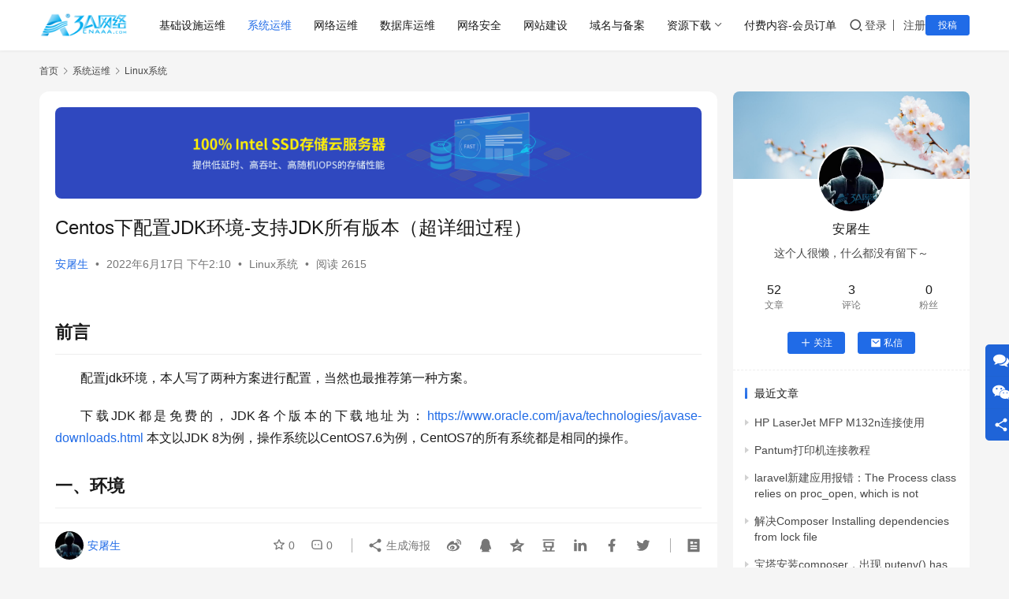

--- FILE ---
content_type: text/html; charset=UTF-8
request_url: https://www.cnaaa.net/archives/4968
body_size: 19905
content:
<!DOCTYPE html>
<html lang="zh-Hans">
<head>
    <meta charset="UTF-8">
    <meta http-equiv="X-UA-Compatible" content="IE=edge,chrome=1">
    <meta name="renderer" content="webkit">
    <meta name="viewport" content="width=device-width,initial-scale=1,maximum-scale=5">
    <title>Centos下配置JDK环境-支持JDK所有版本（超详细过程）_3A网络资讯门户</title>
    <link rel='stylesheet' id='wbs-style-dlipp-css'  href='https://www.cnaaa.net/wp-content/plugins/download-info-page/assets/wbp_dlipp.css?v=1.3.9' type='text/css' media='all' /><meta name="description" content="前言 配置jdk环境，本人写了两种方案进行配置，当然也最推荐第一种方案。 下载JDK都是免费的，JDK各个版本的下载地址为：https://www.oracle.com/java/technologies/javase-downloads.html 本文以JDK 8为例，操作系统以CentOS7.6为例，CentOS7…">
<meta property="og:type" content="article">
<meta property="og:url" content="https://www.cnaaa.net/archives/4968">
<meta property="og:site_name" content="3A网络资讯门户">
<meta property="og:title" content="Centos下配置JDK环境-支持JDK所有版本（超详细过程）">
<meta property="og:image" content="https://www.cnaaa.net/wp-content/uploads/2022/06/170820-626513845e111.jpg">
<meta property="og:description" content="前言 配置jdk环境，本人写了两种方案进行配置，当然也最推荐第一种方案。 下载JDK都是免费的，JDK各个版本的下载地址为：https://www.oracle.com/java/technologies/javase-downloads.html 本文以JDK 8为例，操作系统以CentOS7.6为例，CentOS7…">
<link rel="canonical" href="https://www.cnaaa.net/archives/4968">
<meta name="applicable-device" content="pc,mobile">
<meta http-equiv="Cache-Control" content="no-transform">
<link rel="shortcut icon" href="https://www.cnaaa.net/wp-content/uploads/2022/06/28x28.png">
<link rel='dns-prefetch' href='//s4.zstatic.net' />
<style id='wp-img-auto-sizes-contain-inline-css' type='text/css'>
img:is([sizes=auto i],[sizes^="auto," i]){contain-intrinsic-size:3000px 1500px}
/*# sourceURL=wp-img-auto-sizes-contain-inline-css */
</style>
<link rel='stylesheet' id='stylesheet-css' href='//www.cnaaa.net/wp-content/uploads/wpcom/style.6.21.3.1766758371.css?ver=6.21.3' type='text/css' media='all' />
<link rel='stylesheet' id='remixicon-css' href='https://s4.zstatic.net/ajax/libs/remixicon/4.2.0/remixicon.min.css?ver=6.9' type='text/css' media='all' />
<link rel='stylesheet' id='font-awesome-css' href='https://www.cnaaa.net/wp-content/themes/justnews/themer/assets/css/font-awesome.css?ver=6.21.3' type='text/css' media='all' />
<style id='wp-block-library-inline-css' type='text/css'>
:root{--wp-block-synced-color:#7a00df;--wp-block-synced-color--rgb:122,0,223;--wp-bound-block-color:var(--wp-block-synced-color);--wp-editor-canvas-background:#ddd;--wp-admin-theme-color:#007cba;--wp-admin-theme-color--rgb:0,124,186;--wp-admin-theme-color-darker-10:#006ba1;--wp-admin-theme-color-darker-10--rgb:0,107,160.5;--wp-admin-theme-color-darker-20:#005a87;--wp-admin-theme-color-darker-20--rgb:0,90,135;--wp-admin-border-width-focus:2px}@media (min-resolution:192dpi){:root{--wp-admin-border-width-focus:1.5px}}.wp-element-button{cursor:pointer}:root .has-very-light-gray-background-color{background-color:#eee}:root .has-very-dark-gray-background-color{background-color:#313131}:root .has-very-light-gray-color{color:#eee}:root .has-very-dark-gray-color{color:#313131}:root .has-vivid-green-cyan-to-vivid-cyan-blue-gradient-background{background:linear-gradient(135deg,#00d084,#0693e3)}:root .has-purple-crush-gradient-background{background:linear-gradient(135deg,#34e2e4,#4721fb 50%,#ab1dfe)}:root .has-hazy-dawn-gradient-background{background:linear-gradient(135deg,#faaca8,#dad0ec)}:root .has-subdued-olive-gradient-background{background:linear-gradient(135deg,#fafae1,#67a671)}:root .has-atomic-cream-gradient-background{background:linear-gradient(135deg,#fdd79a,#004a59)}:root .has-nightshade-gradient-background{background:linear-gradient(135deg,#330968,#31cdcf)}:root .has-midnight-gradient-background{background:linear-gradient(135deg,#020381,#2874fc)}:root{--wp--preset--font-size--normal:16px;--wp--preset--font-size--huge:42px}.has-regular-font-size{font-size:1em}.has-larger-font-size{font-size:2.625em}.has-normal-font-size{font-size:var(--wp--preset--font-size--normal)}.has-huge-font-size{font-size:var(--wp--preset--font-size--huge)}.has-text-align-center{text-align:center}.has-text-align-left{text-align:left}.has-text-align-right{text-align:right}.has-fit-text{white-space:nowrap!important}#end-resizable-editor-section{display:none}.aligncenter{clear:both}.items-justified-left{justify-content:flex-start}.items-justified-center{justify-content:center}.items-justified-right{justify-content:flex-end}.items-justified-space-between{justify-content:space-between}.screen-reader-text{border:0;clip-path:inset(50%);height:1px;margin:-1px;overflow:hidden;padding:0;position:absolute;width:1px;word-wrap:normal!important}.screen-reader-text:focus{background-color:#ddd;clip-path:none;color:#444;display:block;font-size:1em;height:auto;left:5px;line-height:normal;padding:15px 23px 14px;text-decoration:none;top:5px;width:auto;z-index:100000}html :where(.has-border-color){border-style:solid}html :where([style*=border-top-color]){border-top-style:solid}html :where([style*=border-right-color]){border-right-style:solid}html :where([style*=border-bottom-color]){border-bottom-style:solid}html :where([style*=border-left-color]){border-left-style:solid}html :where([style*=border-width]){border-style:solid}html :where([style*=border-top-width]){border-top-style:solid}html :where([style*=border-right-width]){border-right-style:solid}html :where([style*=border-bottom-width]){border-bottom-style:solid}html :where([style*=border-left-width]){border-left-style:solid}html :where(img[class*=wp-image-]){height:auto;max-width:100%}:where(figure){margin:0 0 1em}html :where(.is-position-sticky){--wp-admin--admin-bar--position-offset:var(--wp-admin--admin-bar--height,0px)}@media screen and (max-width:600px){html :where(.is-position-sticky){--wp-admin--admin-bar--position-offset:0px}}

/*# sourceURL=wp-block-library-inline-css */
</style><style id='wp-block-heading-inline-css' type='text/css'>
h1:where(.wp-block-heading).has-background,h2:where(.wp-block-heading).has-background,h3:where(.wp-block-heading).has-background,h4:where(.wp-block-heading).has-background,h5:where(.wp-block-heading).has-background,h6:where(.wp-block-heading).has-background{padding:1.25em 2.375em}h1.has-text-align-left[style*=writing-mode]:where([style*=vertical-lr]),h1.has-text-align-right[style*=writing-mode]:where([style*=vertical-rl]),h2.has-text-align-left[style*=writing-mode]:where([style*=vertical-lr]),h2.has-text-align-right[style*=writing-mode]:where([style*=vertical-rl]),h3.has-text-align-left[style*=writing-mode]:where([style*=vertical-lr]),h3.has-text-align-right[style*=writing-mode]:where([style*=vertical-rl]),h4.has-text-align-left[style*=writing-mode]:where([style*=vertical-lr]),h4.has-text-align-right[style*=writing-mode]:where([style*=vertical-rl]),h5.has-text-align-left[style*=writing-mode]:where([style*=vertical-lr]),h5.has-text-align-right[style*=writing-mode]:where([style*=vertical-rl]),h6.has-text-align-left[style*=writing-mode]:where([style*=vertical-lr]),h6.has-text-align-right[style*=writing-mode]:where([style*=vertical-rl]){rotate:180deg}
/*# sourceURL=https://www.cnaaa.net/wp-includes/blocks/heading/style.min.css */
</style>
<style id='wp-block-image-inline-css' type='text/css'>
.wp-block-image>a,.wp-block-image>figure>a{display:inline-block}.wp-block-image img{box-sizing:border-box;height:auto;max-width:100%;vertical-align:bottom}@media not (prefers-reduced-motion){.wp-block-image img.hide{visibility:hidden}.wp-block-image img.show{animation:show-content-image .4s}}.wp-block-image[style*=border-radius] img,.wp-block-image[style*=border-radius]>a{border-radius:inherit}.wp-block-image.has-custom-border img{box-sizing:border-box}.wp-block-image.aligncenter{text-align:center}.wp-block-image.alignfull>a,.wp-block-image.alignwide>a{width:100%}.wp-block-image.alignfull img,.wp-block-image.alignwide img{height:auto;width:100%}.wp-block-image .aligncenter,.wp-block-image .alignleft,.wp-block-image .alignright,.wp-block-image.aligncenter,.wp-block-image.alignleft,.wp-block-image.alignright{display:table}.wp-block-image .aligncenter>figcaption,.wp-block-image .alignleft>figcaption,.wp-block-image .alignright>figcaption,.wp-block-image.aligncenter>figcaption,.wp-block-image.alignleft>figcaption,.wp-block-image.alignright>figcaption{caption-side:bottom;display:table-caption}.wp-block-image .alignleft{float:left;margin:.5em 1em .5em 0}.wp-block-image .alignright{float:right;margin:.5em 0 .5em 1em}.wp-block-image .aligncenter{margin-left:auto;margin-right:auto}.wp-block-image :where(figcaption){margin-bottom:1em;margin-top:.5em}.wp-block-image.is-style-circle-mask img{border-radius:9999px}@supports ((-webkit-mask-image:none) or (mask-image:none)) or (-webkit-mask-image:none){.wp-block-image.is-style-circle-mask img{border-radius:0;-webkit-mask-image:url('data:image/svg+xml;utf8,<svg viewBox="0 0 100 100" xmlns="http://www.w3.org/2000/svg"><circle cx="50" cy="50" r="50"/></svg>');mask-image:url('data:image/svg+xml;utf8,<svg viewBox="0 0 100 100" xmlns="http://www.w3.org/2000/svg"><circle cx="50" cy="50" r="50"/></svg>');mask-mode:alpha;-webkit-mask-position:center;mask-position:center;-webkit-mask-repeat:no-repeat;mask-repeat:no-repeat;-webkit-mask-size:contain;mask-size:contain}}:root :where(.wp-block-image.is-style-rounded img,.wp-block-image .is-style-rounded img){border-radius:9999px}.wp-block-image figure{margin:0}.wp-lightbox-container{display:flex;flex-direction:column;position:relative}.wp-lightbox-container img{cursor:zoom-in}.wp-lightbox-container img:hover+button{opacity:1}.wp-lightbox-container button{align-items:center;backdrop-filter:blur(16px) saturate(180%);background-color:#5a5a5a40;border:none;border-radius:4px;cursor:zoom-in;display:flex;height:20px;justify-content:center;opacity:0;padding:0;position:absolute;right:16px;text-align:center;top:16px;width:20px;z-index:100}@media not (prefers-reduced-motion){.wp-lightbox-container button{transition:opacity .2s ease}}.wp-lightbox-container button:focus-visible{outline:3px auto #5a5a5a40;outline:3px auto -webkit-focus-ring-color;outline-offset:3px}.wp-lightbox-container button:hover{cursor:pointer;opacity:1}.wp-lightbox-container button:focus{opacity:1}.wp-lightbox-container button:focus,.wp-lightbox-container button:hover,.wp-lightbox-container button:not(:hover):not(:active):not(.has-background){background-color:#5a5a5a40;border:none}.wp-lightbox-overlay{box-sizing:border-box;cursor:zoom-out;height:100vh;left:0;overflow:hidden;position:fixed;top:0;visibility:hidden;width:100%;z-index:100000}.wp-lightbox-overlay .close-button{align-items:center;cursor:pointer;display:flex;justify-content:center;min-height:40px;min-width:40px;padding:0;position:absolute;right:calc(env(safe-area-inset-right) + 16px);top:calc(env(safe-area-inset-top) + 16px);z-index:5000000}.wp-lightbox-overlay .close-button:focus,.wp-lightbox-overlay .close-button:hover,.wp-lightbox-overlay .close-button:not(:hover):not(:active):not(.has-background){background:none;border:none}.wp-lightbox-overlay .lightbox-image-container{height:var(--wp--lightbox-container-height);left:50%;overflow:hidden;position:absolute;top:50%;transform:translate(-50%,-50%);transform-origin:top left;width:var(--wp--lightbox-container-width);z-index:9999999999}.wp-lightbox-overlay .wp-block-image{align-items:center;box-sizing:border-box;display:flex;height:100%;justify-content:center;margin:0;position:relative;transform-origin:0 0;width:100%;z-index:3000000}.wp-lightbox-overlay .wp-block-image img{height:var(--wp--lightbox-image-height);min-height:var(--wp--lightbox-image-height);min-width:var(--wp--lightbox-image-width);width:var(--wp--lightbox-image-width)}.wp-lightbox-overlay .wp-block-image figcaption{display:none}.wp-lightbox-overlay button{background:none;border:none}.wp-lightbox-overlay .scrim{background-color:#fff;height:100%;opacity:.9;position:absolute;width:100%;z-index:2000000}.wp-lightbox-overlay.active{visibility:visible}@media not (prefers-reduced-motion){.wp-lightbox-overlay.active{animation:turn-on-visibility .25s both}.wp-lightbox-overlay.active img{animation:turn-on-visibility .35s both}.wp-lightbox-overlay.show-closing-animation:not(.active){animation:turn-off-visibility .35s both}.wp-lightbox-overlay.show-closing-animation:not(.active) img{animation:turn-off-visibility .25s both}.wp-lightbox-overlay.zoom.active{animation:none;opacity:1;visibility:visible}.wp-lightbox-overlay.zoom.active .lightbox-image-container{animation:lightbox-zoom-in .4s}.wp-lightbox-overlay.zoom.active .lightbox-image-container img{animation:none}.wp-lightbox-overlay.zoom.active .scrim{animation:turn-on-visibility .4s forwards}.wp-lightbox-overlay.zoom.show-closing-animation:not(.active){animation:none}.wp-lightbox-overlay.zoom.show-closing-animation:not(.active) .lightbox-image-container{animation:lightbox-zoom-out .4s}.wp-lightbox-overlay.zoom.show-closing-animation:not(.active) .lightbox-image-container img{animation:none}.wp-lightbox-overlay.zoom.show-closing-animation:not(.active) .scrim{animation:turn-off-visibility .4s forwards}}@keyframes show-content-image{0%{visibility:hidden}99%{visibility:hidden}to{visibility:visible}}@keyframes turn-on-visibility{0%{opacity:0}to{opacity:1}}@keyframes turn-off-visibility{0%{opacity:1;visibility:visible}99%{opacity:0;visibility:visible}to{opacity:0;visibility:hidden}}@keyframes lightbox-zoom-in{0%{transform:translate(calc((-100vw + var(--wp--lightbox-scrollbar-width))/2 + var(--wp--lightbox-initial-left-position)),calc(-50vh + var(--wp--lightbox-initial-top-position))) scale(var(--wp--lightbox-scale))}to{transform:translate(-50%,-50%) scale(1)}}@keyframes lightbox-zoom-out{0%{transform:translate(-50%,-50%) scale(1);visibility:visible}99%{visibility:visible}to{transform:translate(calc((-100vw + var(--wp--lightbox-scrollbar-width))/2 + var(--wp--lightbox-initial-left-position)),calc(-50vh + var(--wp--lightbox-initial-top-position))) scale(var(--wp--lightbox-scale));visibility:hidden}}
/*# sourceURL=https://www.cnaaa.net/wp-includes/blocks/image/style.min.css */
</style>
<style id='wp-block-list-inline-css' type='text/css'>
ol,ul{box-sizing:border-box}:root :where(.wp-block-list.has-background){padding:1.25em 2.375em}
/*# sourceURL=https://www.cnaaa.net/wp-includes/blocks/list/style.min.css */
</style>
<style id='wp-block-code-inline-css' type='text/css'>
.wp-block-code{box-sizing:border-box}.wp-block-code code{
  /*!rtl:begin:ignore*/direction:ltr;display:block;font-family:inherit;overflow-wrap:break-word;text-align:initial;white-space:pre-wrap
  /*!rtl:end:ignore*/}
/*# sourceURL=https://www.cnaaa.net/wp-includes/blocks/code/style.min.css */
</style>
<style id='wp-block-paragraph-inline-css' type='text/css'>
.is-small-text{font-size:.875em}.is-regular-text{font-size:1em}.is-large-text{font-size:2.25em}.is-larger-text{font-size:3em}.has-drop-cap:not(:focus):first-letter{float:left;font-size:8.4em;font-style:normal;font-weight:100;line-height:.68;margin:.05em .1em 0 0;text-transform:uppercase}body.rtl .has-drop-cap:not(:focus):first-letter{float:none;margin-left:.1em}p.has-drop-cap.has-background{overflow:hidden}:root :where(p.has-background){padding:1.25em 2.375em}:where(p.has-text-color:not(.has-link-color)) a{color:inherit}p.has-text-align-left[style*="writing-mode:vertical-lr"],p.has-text-align-right[style*="writing-mode:vertical-rl"]{rotate:180deg}
/*# sourceURL=https://www.cnaaa.net/wp-includes/blocks/paragraph/style.min.css */
</style>
<style id='wp-block-quote-inline-css' type='text/css'>
.wp-block-quote{box-sizing:border-box;overflow-wrap:break-word}.wp-block-quote.is-large:where(:not(.is-style-plain)),.wp-block-quote.is-style-large:where(:not(.is-style-plain)){margin-bottom:1em;padding:0 1em}.wp-block-quote.is-large:where(:not(.is-style-plain)) p,.wp-block-quote.is-style-large:where(:not(.is-style-plain)) p{font-size:1.5em;font-style:italic;line-height:1.6}.wp-block-quote.is-large:where(:not(.is-style-plain)) cite,.wp-block-quote.is-large:where(:not(.is-style-plain)) footer,.wp-block-quote.is-style-large:where(:not(.is-style-plain)) cite,.wp-block-quote.is-style-large:where(:not(.is-style-plain)) footer{font-size:1.125em;text-align:right}.wp-block-quote>cite{display:block}
/*# sourceURL=https://www.cnaaa.net/wp-includes/blocks/quote/style.min.css */
</style>
<style id='wp-block-table-inline-css' type='text/css'>
.wp-block-table{overflow-x:auto}.wp-block-table table{border-collapse:collapse;width:100%}.wp-block-table thead{border-bottom:3px solid}.wp-block-table tfoot{border-top:3px solid}.wp-block-table td,.wp-block-table th{border:1px solid;padding:.5em}.wp-block-table .has-fixed-layout{table-layout:fixed;width:100%}.wp-block-table .has-fixed-layout td,.wp-block-table .has-fixed-layout th{word-break:break-word}.wp-block-table.aligncenter,.wp-block-table.alignleft,.wp-block-table.alignright{display:table;width:auto}.wp-block-table.aligncenter td,.wp-block-table.aligncenter th,.wp-block-table.alignleft td,.wp-block-table.alignleft th,.wp-block-table.alignright td,.wp-block-table.alignright th{word-break:break-word}.wp-block-table .has-subtle-light-gray-background-color{background-color:#f3f4f5}.wp-block-table .has-subtle-pale-green-background-color{background-color:#e9fbe5}.wp-block-table .has-subtle-pale-blue-background-color{background-color:#e7f5fe}.wp-block-table .has-subtle-pale-pink-background-color{background-color:#fcf0ef}.wp-block-table.is-style-stripes{background-color:initial;border-collapse:inherit;border-spacing:0}.wp-block-table.is-style-stripes tbody tr:nth-child(odd){background-color:#f0f0f0}.wp-block-table.is-style-stripes.has-subtle-light-gray-background-color tbody tr:nth-child(odd){background-color:#f3f4f5}.wp-block-table.is-style-stripes.has-subtle-pale-green-background-color tbody tr:nth-child(odd){background-color:#e9fbe5}.wp-block-table.is-style-stripes.has-subtle-pale-blue-background-color tbody tr:nth-child(odd){background-color:#e7f5fe}.wp-block-table.is-style-stripes.has-subtle-pale-pink-background-color tbody tr:nth-child(odd){background-color:#fcf0ef}.wp-block-table.is-style-stripes td,.wp-block-table.is-style-stripes th{border-color:#0000}.wp-block-table.is-style-stripes{border-bottom:1px solid #f0f0f0}.wp-block-table .has-border-color td,.wp-block-table .has-border-color th,.wp-block-table .has-border-color tr,.wp-block-table .has-border-color>*{border-color:inherit}.wp-block-table table[style*=border-top-color] tr:first-child,.wp-block-table table[style*=border-top-color] tr:first-child td,.wp-block-table table[style*=border-top-color] tr:first-child th,.wp-block-table table[style*=border-top-color]>*,.wp-block-table table[style*=border-top-color]>* td,.wp-block-table table[style*=border-top-color]>* th{border-top-color:inherit}.wp-block-table table[style*=border-top-color] tr:not(:first-child){border-top-color:initial}.wp-block-table table[style*=border-right-color] td:last-child,.wp-block-table table[style*=border-right-color] th,.wp-block-table table[style*=border-right-color] tr,.wp-block-table table[style*=border-right-color]>*{border-right-color:inherit}.wp-block-table table[style*=border-bottom-color] tr:last-child,.wp-block-table table[style*=border-bottom-color] tr:last-child td,.wp-block-table table[style*=border-bottom-color] tr:last-child th,.wp-block-table table[style*=border-bottom-color]>*,.wp-block-table table[style*=border-bottom-color]>* td,.wp-block-table table[style*=border-bottom-color]>* th{border-bottom-color:inherit}.wp-block-table table[style*=border-bottom-color] tr:not(:last-child){border-bottom-color:initial}.wp-block-table table[style*=border-left-color] td:first-child,.wp-block-table table[style*=border-left-color] th,.wp-block-table table[style*=border-left-color] tr,.wp-block-table table[style*=border-left-color]>*{border-left-color:inherit}.wp-block-table table[style*=border-style] td,.wp-block-table table[style*=border-style] th,.wp-block-table table[style*=border-style] tr,.wp-block-table table[style*=border-style]>*{border-style:inherit}.wp-block-table table[style*=border-width] td,.wp-block-table table[style*=border-width] th,.wp-block-table table[style*=border-width] tr,.wp-block-table table[style*=border-width]>*{border-style:inherit;border-width:inherit}
/*# sourceURL=https://www.cnaaa.net/wp-includes/blocks/table/style.min.css */
</style>
<style id='global-styles-inline-css' type='text/css'>
:root{--wp--preset--aspect-ratio--square: 1;--wp--preset--aspect-ratio--4-3: 4/3;--wp--preset--aspect-ratio--3-4: 3/4;--wp--preset--aspect-ratio--3-2: 3/2;--wp--preset--aspect-ratio--2-3: 2/3;--wp--preset--aspect-ratio--16-9: 16/9;--wp--preset--aspect-ratio--9-16: 9/16;--wp--preset--color--black: #000000;--wp--preset--color--cyan-bluish-gray: #abb8c3;--wp--preset--color--white: #ffffff;--wp--preset--color--pale-pink: #f78da7;--wp--preset--color--vivid-red: #cf2e2e;--wp--preset--color--luminous-vivid-orange: #ff6900;--wp--preset--color--luminous-vivid-amber: #fcb900;--wp--preset--color--light-green-cyan: #7bdcb5;--wp--preset--color--vivid-green-cyan: #00d084;--wp--preset--color--pale-cyan-blue: #8ed1fc;--wp--preset--color--vivid-cyan-blue: #0693e3;--wp--preset--color--vivid-purple: #9b51e0;--wp--preset--gradient--vivid-cyan-blue-to-vivid-purple: linear-gradient(135deg,rgb(6,147,227) 0%,rgb(155,81,224) 100%);--wp--preset--gradient--light-green-cyan-to-vivid-green-cyan: linear-gradient(135deg,rgb(122,220,180) 0%,rgb(0,208,130) 100%);--wp--preset--gradient--luminous-vivid-amber-to-luminous-vivid-orange: linear-gradient(135deg,rgb(252,185,0) 0%,rgb(255,105,0) 100%);--wp--preset--gradient--luminous-vivid-orange-to-vivid-red: linear-gradient(135deg,rgb(255,105,0) 0%,rgb(207,46,46) 100%);--wp--preset--gradient--very-light-gray-to-cyan-bluish-gray: linear-gradient(135deg,rgb(238,238,238) 0%,rgb(169,184,195) 100%);--wp--preset--gradient--cool-to-warm-spectrum: linear-gradient(135deg,rgb(74,234,220) 0%,rgb(151,120,209) 20%,rgb(207,42,186) 40%,rgb(238,44,130) 60%,rgb(251,105,98) 80%,rgb(254,248,76) 100%);--wp--preset--gradient--blush-light-purple: linear-gradient(135deg,rgb(255,206,236) 0%,rgb(152,150,240) 100%);--wp--preset--gradient--blush-bordeaux: linear-gradient(135deg,rgb(254,205,165) 0%,rgb(254,45,45) 50%,rgb(107,0,62) 100%);--wp--preset--gradient--luminous-dusk: linear-gradient(135deg,rgb(255,203,112) 0%,rgb(199,81,192) 50%,rgb(65,88,208) 100%);--wp--preset--gradient--pale-ocean: linear-gradient(135deg,rgb(255,245,203) 0%,rgb(182,227,212) 50%,rgb(51,167,181) 100%);--wp--preset--gradient--electric-grass: linear-gradient(135deg,rgb(202,248,128) 0%,rgb(113,206,126) 100%);--wp--preset--gradient--midnight: linear-gradient(135deg,rgb(2,3,129) 0%,rgb(40,116,252) 100%);--wp--preset--font-size--small: 13px;--wp--preset--font-size--medium: 20px;--wp--preset--font-size--large: 36px;--wp--preset--font-size--x-large: 42px;--wp--preset--spacing--20: 0.44rem;--wp--preset--spacing--30: 0.67rem;--wp--preset--spacing--40: 1rem;--wp--preset--spacing--50: 1.5rem;--wp--preset--spacing--60: 2.25rem;--wp--preset--spacing--70: 3.38rem;--wp--preset--spacing--80: 5.06rem;--wp--preset--shadow--natural: 6px 6px 9px rgba(0, 0, 0, 0.2);--wp--preset--shadow--deep: 12px 12px 50px rgba(0, 0, 0, 0.4);--wp--preset--shadow--sharp: 6px 6px 0px rgba(0, 0, 0, 0.2);--wp--preset--shadow--outlined: 6px 6px 0px -3px rgb(255, 255, 255), 6px 6px rgb(0, 0, 0);--wp--preset--shadow--crisp: 6px 6px 0px rgb(0, 0, 0);}:where(.is-layout-flex){gap: 0.5em;}:where(.is-layout-grid){gap: 0.5em;}body .is-layout-flex{display: flex;}.is-layout-flex{flex-wrap: wrap;align-items: center;}.is-layout-flex > :is(*, div){margin: 0;}body .is-layout-grid{display: grid;}.is-layout-grid > :is(*, div){margin: 0;}:where(.wp-block-columns.is-layout-flex){gap: 2em;}:where(.wp-block-columns.is-layout-grid){gap: 2em;}:where(.wp-block-post-template.is-layout-flex){gap: 1.25em;}:where(.wp-block-post-template.is-layout-grid){gap: 1.25em;}.has-black-color{color: var(--wp--preset--color--black) !important;}.has-cyan-bluish-gray-color{color: var(--wp--preset--color--cyan-bluish-gray) !important;}.has-white-color{color: var(--wp--preset--color--white) !important;}.has-pale-pink-color{color: var(--wp--preset--color--pale-pink) !important;}.has-vivid-red-color{color: var(--wp--preset--color--vivid-red) !important;}.has-luminous-vivid-orange-color{color: var(--wp--preset--color--luminous-vivid-orange) !important;}.has-luminous-vivid-amber-color{color: var(--wp--preset--color--luminous-vivid-amber) !important;}.has-light-green-cyan-color{color: var(--wp--preset--color--light-green-cyan) !important;}.has-vivid-green-cyan-color{color: var(--wp--preset--color--vivid-green-cyan) !important;}.has-pale-cyan-blue-color{color: var(--wp--preset--color--pale-cyan-blue) !important;}.has-vivid-cyan-blue-color{color: var(--wp--preset--color--vivid-cyan-blue) !important;}.has-vivid-purple-color{color: var(--wp--preset--color--vivid-purple) !important;}.has-black-background-color{background-color: var(--wp--preset--color--black) !important;}.has-cyan-bluish-gray-background-color{background-color: var(--wp--preset--color--cyan-bluish-gray) !important;}.has-white-background-color{background-color: var(--wp--preset--color--white) !important;}.has-pale-pink-background-color{background-color: var(--wp--preset--color--pale-pink) !important;}.has-vivid-red-background-color{background-color: var(--wp--preset--color--vivid-red) !important;}.has-luminous-vivid-orange-background-color{background-color: var(--wp--preset--color--luminous-vivid-orange) !important;}.has-luminous-vivid-amber-background-color{background-color: var(--wp--preset--color--luminous-vivid-amber) !important;}.has-light-green-cyan-background-color{background-color: var(--wp--preset--color--light-green-cyan) !important;}.has-vivid-green-cyan-background-color{background-color: var(--wp--preset--color--vivid-green-cyan) !important;}.has-pale-cyan-blue-background-color{background-color: var(--wp--preset--color--pale-cyan-blue) !important;}.has-vivid-cyan-blue-background-color{background-color: var(--wp--preset--color--vivid-cyan-blue) !important;}.has-vivid-purple-background-color{background-color: var(--wp--preset--color--vivid-purple) !important;}.has-black-border-color{border-color: var(--wp--preset--color--black) !important;}.has-cyan-bluish-gray-border-color{border-color: var(--wp--preset--color--cyan-bluish-gray) !important;}.has-white-border-color{border-color: var(--wp--preset--color--white) !important;}.has-pale-pink-border-color{border-color: var(--wp--preset--color--pale-pink) !important;}.has-vivid-red-border-color{border-color: var(--wp--preset--color--vivid-red) !important;}.has-luminous-vivid-orange-border-color{border-color: var(--wp--preset--color--luminous-vivid-orange) !important;}.has-luminous-vivid-amber-border-color{border-color: var(--wp--preset--color--luminous-vivid-amber) !important;}.has-light-green-cyan-border-color{border-color: var(--wp--preset--color--light-green-cyan) !important;}.has-vivid-green-cyan-border-color{border-color: var(--wp--preset--color--vivid-green-cyan) !important;}.has-pale-cyan-blue-border-color{border-color: var(--wp--preset--color--pale-cyan-blue) !important;}.has-vivid-cyan-blue-border-color{border-color: var(--wp--preset--color--vivid-cyan-blue) !important;}.has-vivid-purple-border-color{border-color: var(--wp--preset--color--vivid-purple) !important;}.has-vivid-cyan-blue-to-vivid-purple-gradient-background{background: var(--wp--preset--gradient--vivid-cyan-blue-to-vivid-purple) !important;}.has-light-green-cyan-to-vivid-green-cyan-gradient-background{background: var(--wp--preset--gradient--light-green-cyan-to-vivid-green-cyan) !important;}.has-luminous-vivid-amber-to-luminous-vivid-orange-gradient-background{background: var(--wp--preset--gradient--luminous-vivid-amber-to-luminous-vivid-orange) !important;}.has-luminous-vivid-orange-to-vivid-red-gradient-background{background: var(--wp--preset--gradient--luminous-vivid-orange-to-vivid-red) !important;}.has-very-light-gray-to-cyan-bluish-gray-gradient-background{background: var(--wp--preset--gradient--very-light-gray-to-cyan-bluish-gray) !important;}.has-cool-to-warm-spectrum-gradient-background{background: var(--wp--preset--gradient--cool-to-warm-spectrum) !important;}.has-blush-light-purple-gradient-background{background: var(--wp--preset--gradient--blush-light-purple) !important;}.has-blush-bordeaux-gradient-background{background: var(--wp--preset--gradient--blush-bordeaux) !important;}.has-luminous-dusk-gradient-background{background: var(--wp--preset--gradient--luminous-dusk) !important;}.has-pale-ocean-gradient-background{background: var(--wp--preset--gradient--pale-ocean) !important;}.has-electric-grass-gradient-background{background: var(--wp--preset--gradient--electric-grass) !important;}.has-midnight-gradient-background{background: var(--wp--preset--gradient--midnight) !important;}.has-small-font-size{font-size: var(--wp--preset--font-size--small) !important;}.has-medium-font-size{font-size: var(--wp--preset--font-size--medium) !important;}.has-large-font-size{font-size: var(--wp--preset--font-size--large) !important;}.has-x-large-font-size{font-size: var(--wp--preset--font-size--x-large) !important;}
/*# sourceURL=global-styles-inline-css */
</style>

<style id='classic-theme-styles-inline-css' type='text/css'>
/*! This file is auto-generated */
.wp-block-button__link{color:#fff;background-color:#32373c;border-radius:9999px;box-shadow:none;text-decoration:none;padding:calc(.667em + 2px) calc(1.333em + 2px);font-size:1.125em}.wp-block-file__button{background:#32373c;color:#fff;text-decoration:none}
/*# sourceURL=/wp-includes/css/classic-themes.min.css */
</style>
<link rel='stylesheet' id='wpcom-member-css' href='https://www.cnaaa.net/wp-content/plugins/wpcom-member/css/style.css?ver=1.7.18' type='text/css' media='all' />
<link rel='stylesheet' id='wbui-css-css' href='https://www.cnaaa.net/wp-content/plugins/download-info-page/assets/wbui/assets/wbui.css?ver=1.3.9' type='text/css' media='all' />
<link rel='stylesheet' id='open-social-style-css' href='https://www.cnaaa.net/wp-content/plugins/open-social/res/main.css?v=1655257881&#038;ver=6.9' type='text/css' media='all' />
<script type="text/javascript" src="https://www.cnaaa.net/wp-includes/js/jquery/jquery.min.js?ver=3.7.1" id="jquery-core-js"></script>
<script type="text/javascript" src="https://www.cnaaa.net/wp-includes/js/jquery/jquery-migrate.min.js?ver=3.4.1" id="jquery-migrate-js"></script>
<link rel="EditURI" type="application/rsd+xml" title="RSD" href="https://www.cnaaa.net/xmlrpc.php?rsd" />
<script charset="UTF-8" id="LA_COLLECT" src="//sdk.51.la/js-sdk-pro.min.js"></script>
<script>LA.init({id: "JiW4qB0Txupeoe6y",ck: "JiW4qB0Txupeoe6y"})</script>
<link rel="icon" href="https://www.cnaaa.net/wp-content/uploads/2022/06/28x28.png" sizes="32x32" />
<link rel="icon" href="https://www.cnaaa.net/wp-content/uploads/2022/06/28x28.png" sizes="192x192" />
<link rel="apple-touch-icon" href="https://www.cnaaa.net/wp-content/uploads/2022/06/28x28.png" />
<meta name="msapplication-TileImage" content="https://www.cnaaa.net/wp-content/uploads/2022/06/28x28.png" />
    <!--[if lte IE 11]><script src="https://www.cnaaa.net/wp-content/themes/justnews/js/update.js"></script><![endif]-->
</head>
<body class="wp-singular post-template-default single single-post postid-4968 single-format-standard wp-theme-justnews lang-cn el-boxed header-fixed style-by-auto wb-with-sticky-btm">
<header class="header">
    <div class="container">
        <div class="navbar-header">
            <button type="button" class="navbar-toggle collapsed" data-toggle="collapse" data-target=".navbar-collapse" aria-label="menu">
                <span class="icon-bar icon-bar-1"></span>
                <span class="icon-bar icon-bar-2"></span>
                <span class="icon-bar icon-bar-3"></span>
            </button>
                        <div class="logo">
                <a href="https://www.cnaaa.net/" rel="home">
                    <img src="https://www.cnaaa.net/wp-content/uploads/2022/06/2022060609155442.png" alt="3A网络资讯门户">
                </a>
            </div>
        </div>
        <div class="collapse navbar-collapse mobile-style-0">
            <nav class="primary-menu"><ul id="menu-justnews-footer-menu" class="nav navbar-nav wpcom-adv-menu"><li class="menu-item menu-item-style menu-item-style-1"><a href="https://www.cnaaa.net/archives/category/%e5%9f%ba%e7%a1%80%e8%ae%be%e6%96%bd%e8%bf%90%e7%bb%b4">基础设施运维</a></li>
<li class="menu-item current-post-ancestor active"><a href="https://www.cnaaa.net/archives/category/%e7%b3%bb%e7%bb%9f%e8%bf%90%e7%bb%b4">系统运维</a></li>
<li class="menu-item"><a href="https://www.cnaaa.net/archives/category/%e7%bd%91%e7%bb%9c%e8%bf%90%e7%bb%b4">网络运维</a></li>
<li class="menu-item"><a href="https://www.cnaaa.net/archives/category/%e6%95%b0%e6%8d%ae%e5%ba%93%e8%bf%90%e7%bb%b4">数据库运维</a></li>
<li class="menu-item"><a href="https://www.cnaaa.net/archives/category/%e7%bd%91%e7%bb%9c%e5%ae%89%e5%85%a8">网络安全</a></li>
<li class="menu-item"><a href="https://www.cnaaa.net/archives/category/%e7%bd%91%e7%ab%99%e5%bb%ba%e8%ae%be">网站建设</a></li>
<li class="menu-item"><a href="https://www.cnaaa.net/archives/category/%e5%9f%9f%e5%90%8d%e4%b8%8e%e5%a4%87%e6%a1%88">域名与备案</a></li>
<li class="menu-item dropdown"><a href="https://www.cnaaa.net/archives/category/%e8%b5%84%e6%ba%90%e4%b8%8b%e8%bd%bd" class="dropdown-toggle">资源下载</a>
<ul class="dropdown-menu menu-item-wrap menu-item-col-5">
	<li class="menu-item"><a href="https://www.cnaaa.net/archives/category/%e8%b5%84%e6%ba%90%e4%b8%8b%e8%bd%bd/%e6%9c%8d%e5%8a%a1%e5%99%a8%e7%8e%af%e5%a2%83">服务器环境</a></li>
	<li class="menu-item"><a href="https://www.cnaaa.net/archives/category/%e8%b5%84%e6%ba%90%e4%b8%8b%e8%bd%bd/%e6%95%b0%e6%8d%ae%e5%ba%93">数据库</a></li>
	<li class="menu-item"><a href="https://www.cnaaa.net/archives/category/%e8%b5%84%e6%ba%90%e4%b8%8b%e8%bd%bd/%e7%a3%81%e7%9b%98%e5%b7%a5%e5%85%b7">磁盘工具</a></li>
	<li class="menu-item"><a href="https://www.cnaaa.net/archives/category/%e8%b5%84%e6%ba%90%e4%b8%8b%e8%bd%bd/%e8%bf%9c%e7%a8%8b%e5%b7%a5%e5%85%b7">远程工具</a></li>
	<li class="menu-item"><a href="https://www.cnaaa.net/archives/category/%e8%b5%84%e6%ba%90%e4%b8%8b%e8%bd%bd/%e9%95%9c%e5%83%8f%e4%b8%8b%e8%bd%bd">镜像下载</a></li>
	<li class="menu-item"><a href="https://www.cnaaa.net/archives/category/%e8%b5%84%e6%ba%90%e4%b8%8b%e8%bd%bd/%e5%ae%89%e5%85%a8%e5%8a%a0%e5%9b%ba">安全加固</a></li>
</ul>
</li>
<li class="menu-item"><a href="https://www.cnaaa.net/vk_user_order">付费内容-会员订单</a></li>
</ul></nav>            <div class="navbar-action">
                <div class="navbar-search-icon j-navbar-search"><i class="wpcom-icon wi"><svg aria-hidden="true"><use xlink:href="#wi-search"></use></svg></i></div><form class="navbar-search" action="https://www.cnaaa.net/" method="get" role="search"><div class="navbar-search-inner"><i class="wpcom-icon wi navbar-search-close"><svg aria-hidden="true"><use xlink:href="#wi-close"></use></svg></i><input type="text" name="s" class="navbar-search-input" autocomplete="off" maxlength="100" placeholder="输入关键词搜索..." value=""><button class="navbar-search-btn" type="submit" aria-label="搜索"><i class="wpcom-icon wi"><svg aria-hidden="true"><use xlink:href="#wi-search"></use></svg></i></button></div></form>                    <div id="j-user-wrap">
                        <a class="login" href="https://www.cnaaa.net/login?modal-type=login">登录</a>
                        <a class="login register" href="https://www.cnaaa.net/register?modal-type=register">注册</a>
                    </div>
                                            <a class="wpcom-btn btn-primary btn-xs publish" href="https://www.cnaaa.net/tougao">
                            投稿                        </a>
                                </div>
        </div>
    </div><!-- /.container -->
</header>

<div id="wrap">    <div class="wrap container">
        <ol class="breadcrumb" vocab="https://schema.org/" typeof="BreadcrumbList"><li class="home" property="itemListElement" typeof="ListItem"><a href="https://www.cnaaa.net" property="item" typeof="WebPage"><span property="name" class="hide">3A网络资讯门户</span>首页</a><meta property="position" content="1"></li><li property="itemListElement" typeof="ListItem"><i class="wpcom-icon wi"><svg aria-hidden="true"><use xlink:href="#wi-arrow-right-3"></use></svg></i><a href="https://www.cnaaa.net/archives/category/%e7%b3%bb%e7%bb%9f%e8%bf%90%e7%bb%b4" property="item" typeof="WebPage"><span property="name">系统运维</span></a><meta property="position" content="2"></li><li property="itemListElement" typeof="ListItem"><i class="wpcom-icon wi"><svg aria-hidden="true"><use xlink:href="#wi-arrow-right-3"></use></svg></i><a href="https://www.cnaaa.net/archives/category/%e7%b3%bb%e7%bb%9f%e8%bf%90%e7%bb%b4/linux%e7%b3%bb%e7%bb%9f" property="item" typeof="WebPage"><span property="name">Linux系统</span></a><meta property="position" content="3"></li></ol>        <main class="main">
                            <article id="post-4968" class="post-4968 post type-post status-publish format-standard has-post-thumbnail hentry category-linux entry">
                    <div class="entry-main">
                                                <div class="wpcom_myimg_wrap __single_0"><a href="http://www.cnaaa.com/vps/index.asp"  target="_blank"><img src="http://www.cnaaa.com/images/hk_ssd_vps.png"></a></div>                        <div class="entry-head">
                            <h1 class="entry-title">Centos下配置JDK环境-支持JDK所有版本（超详细过程）</h1>
                            <div class="entry-info">
                                                                    <span class="vcard">
                                        <a class="nickname url fn j-user-card" data-user="5" href="https://www.cnaaa.net/user/5">安屠生</a>
                                    </span>
                                    <span class="dot">•</span>
                                                                <time class="entry-date published" datetime="2022-06-17T14:10:15+08:00" pubdate>
                                    2022年6月17日 下午2:10                                </time>
                                <span class="dot">•</span>
                                <a href="https://www.cnaaa.net/archives/category/%e7%b3%bb%e7%bb%9f%e8%bf%90%e7%bb%b4/linux%e7%b3%bb%e7%bb%9f" rel="category tag">Linux系统</a>                                                                        <span class="dot">•</span>
                                        <span>阅读 2615</span>
                                                                </div>
                        </div>
                        
                                                <div class="entry-content text-indent text-justify">
                            
<h2 class="wp-block-heading">前言</h2>



<p>配置jdk环境，本人写了两种方案进行配置，当然也最推荐第一种方案。</p>



<p>下载JDK都是免费的，JDK各个版本的下载地址为：<a href="https://www.oracle.com/java/technologies/javase-downloads.html">https://www.oracle.com/java/technologies/javase-downloads.html</a> 本文以JDK 8为例，操作系统以CentOS7.6为例，CentOS7的所有系统都是相同的操作。</p>



<h2 class="wp-block-heading">一、环境</h2>



<p>首先你需要有一台Linux x64的操作系统，上传JDK的包至机器上，包的下载可参考前言章节。 方案一：JDK安装包RPM安装的方式可以安装指定的版本号，你可以选择安装当前最新的JDK16的版本，但是需要进行额外地环境配置指定路径，且不能指定路径安装。 方案二：Yum源安装的方式不能选择，一般都是默认的1.8.0的版本，但是好在无需配置环境变量，yum安装完后，即可使用。</p>



<h2 class="wp-block-heading">二、JDK安装</h2>



<h3 class="wp-block-heading">方案一：JDK安装包的方式RPM安装</h3>



<ol class="wp-block-list"><li>以root用户执行</li><li>上传安装包至任意目录下：本人JDK的包上传至了/root/路径下，这里以路径为/root/为例</li></ol>



<figure class="wp-block-image size-full"><noscript><img fetchpriority="high" decoding="async" width="731" height="258" src="https://www.cnaaa.net/wp-content/uploads/2022/06/2022061706064971.png" alt="Centos下配置JDK环境-支持JDK所有版本（超详细过程）" class="wp-image-4969"/></noscript><img fetchpriority="high" decoding="async" width="731" height="258" src="https://www.cnaaa.net/wp-content/uploads/2022/07/2022060609155442.png" data-original="https://www.cnaaa.net/wp-content/uploads/2022/06/2022061706064971.png" alt="Centos下配置JDK环境-支持JDK所有版本（超详细过程）" class="wp-image-4969 j-lazy"/></figure>



<p>3.安装安装包：</p>



<pre class="wp-block-code"><code><code>rpm -ivh jdk-8u281-linux-x64.rpm</code></code></pre>



<figure class="wp-block-image size-full"><noscript><img decoding="async" width="911" height="232" src="https://www.cnaaa.net/wp-content/uploads/2022/06/2022061706072324.png" alt="Centos下配置JDK环境-支持JDK所有版本（超详细过程）" class="wp-image-4970"/></noscript><img decoding="async" width="911" height="232" src="https://www.cnaaa.net/wp-content/uploads/2022/07/2022060609155442.png" data-original="https://www.cnaaa.net/wp-content/uploads/2022/06/2022061706072324.png" alt="Centos下配置JDK环境-支持JDK所有版本（超详细过程）" class="wp-image-4970 j-lazy"/></figure>



<ol class="wp-block-list" start="4"><li>安装完毕后，会自动安装至/usr/java/jdk1.8.0_281-amd64的路径下</li></ol>



<figure class="wp-block-image size-full"><noscript><img decoding="async" width="881" height="141" src="https://www.cnaaa.net/wp-content/uploads/2022/06/2022061706073330.png" alt="Centos下配置JDK环境-支持JDK所有版本（超详细过程）" class="wp-image-4971"/></noscript><img decoding="async" width="881" height="141" src="https://www.cnaaa.net/wp-content/uploads/2022/07/2022060609155442.png" data-original="https://www.cnaaa.net/wp-content/uploads/2022/06/2022061706073330.png" alt="Centos下配置JDK环境-支持JDK所有版本（超详细过程）" class="wp-image-4971 j-lazy"/></figure>



<p>5.此时的JDK依旧是不能使用的，是需要进行环境变量的配置。</p>



<p>6.修改profile的文件</p>



<pre class="wp-block-code"><code><code>vi /etc/profile</code></code></pre>



<p>7.在最下方（可通过按大写的字母G箭直接到最后一行）添加以下内容</p>



<pre class="wp-block-code"><code># JDK PATH<br>export JAVA_HOME=/usr/java/jdk1.8.0_281-amd64<br>export PATH=$JAVA_HOME/bin:$PATH<br>export CLASSPATH=.:$JAVA_HOME/lib/dt.jar:$JAVA_HOME/lib/tools.jar</code></pre>



<p>8.按ESC。输入:wq保存完成编写。</p>



<p>9.生效配置文件即可。</p>



<pre class="wp-block-code"><code><code>source /etc/profile</code></code></pre>



<p>10.验证测试：</p>



<pre class="wp-block-code"><code><code>jps</code></code></pre>



<pre class="wp-block-code"><code><code>java -version</code></code></pre>



<p>11、出现如下结果，则证明配置，安装成功。</p>



<figure class="wp-block-image size-full"><noscript><img decoding="async" width="657" height="143" src="https://www.cnaaa.net/wp-content/uploads/2022/06/20210319143843289.png" alt="Centos下配置JDK环境-支持JDK所有版本（超详细过程）" class="wp-image-4972"/></noscript><img decoding="async" width="657" height="143" src="https://www.cnaaa.net/wp-content/uploads/2022/07/2022060609155442.png" data-original="https://www.cnaaa.net/wp-content/uploads/2022/06/20210319143843289.png" alt="Centos下配置JDK环境-支持JDK所有版本（超详细过程）" class="wp-image-4972 j-lazy"/></figure>



<h3 class="wp-block-heading">方案二：Yum源的方式安装</h3>



<ol class="wp-block-list"><li>以root用户执行。</li><li>首先需要配置yum源，配置本地yum源的方式</li><li>直接执行yum语句安装jdk环境：</li></ol>



<pre class="wp-block-code"><code><code>yum install -y java-1.8.0-openjdk*</code></code></pre>



<figure class="wp-block-image size-large"><noscript><img decoding="async" width="1024" height="501" src="https://www.cnaaa.net/wp-content/uploads/2022/06/2022061706080135-1024x501.png" alt="Centos下配置JDK环境-支持JDK所有版本（超详细过程）" class="wp-image-4973"/></noscript><img decoding="async" width="1024" height="501" src="https://www.cnaaa.net/wp-content/uploads/2022/07/2022060609155442.png" data-original="https://www.cnaaa.net/wp-content/uploads/2022/06/2022061706080135-1024x501.png" alt="Centos下配置JDK环境-支持JDK所有版本（超详细过程）" class="wp-image-4973 j-lazy"/></figure>



<p>4.完成安装后。验证测试：</p>



<pre class="wp-block-code"><code><code>jps</code></code></pre>



<pre class="wp-block-code"><code><code>java -version</code></code></pre>



<p>5.出现如下结果，则证明配置，安装成功。</p>



<figure class="wp-block-image size-full"><noscript><img decoding="async" width="657" height="143" src="https://www.cnaaa.net/wp-content/uploads/2022/06/20210319143843289-1.png" alt="Centos下配置JDK环境-支持JDK所有版本（超详细过程）" class="wp-image-4974"/></noscript><img decoding="async" width="657" height="143" src="https://www.cnaaa.net/wp-content/uploads/2022/07/2022060609155442.png" data-original="https://www.cnaaa.net/wp-content/uploads/2022/06/20210319143843289-1.png" alt="Centos下配置JDK环境-支持JDK所有版本（超详细过程）" class="wp-image-4974 j-lazy"/></figure>
<div class="entry-readmore"><div class="entry-readmore-btn"></div></div>                                                        <div class="entry-copyright"><p>文章来源：<span>https://www.cnaaa.net</span>，转载请注明出处：<span>https://www.cnaaa.net/archives/4968</span></p></div>                        </div>

                        <div class="entry-tag"></div>
                        <div class="entry-action">
                            <div class="btn-zan" data-id="4968"><i class="wpcom-icon wi"><svg aria-hidden="true"><use xlink:href="#wi-thumb-up-fill"></use></svg></i> 赞 <span class="entry-action-num">(2)</span></div>
                                                    </div>

                        <div class="entry-bar">
                            <div class="entry-bar-inner">
                                                                    <div class="entry-bar-author">
                                                                                <a data-user="5" target="_blank" href="https://www.cnaaa.net/user/5" class="avatar j-user-card">
                                            <img alt='安屠生的头像' src='//www.cnaaa.net/wp-content/uploads/member/avatars/b7fbbce2345d7772.1660195540.jpg' class='avatar avatar-60 photo' height='60' width='60' decoding='async'/><span class="author-name">安屠生</span>                                        </a>
                                    </div>
                                                                <div class="entry-bar-info">
                                    <div class="info-item meta">
                                                                                    <a class="meta-item j-heart" href="javascript:;" data-id="4968"><i class="wpcom-icon wi"><svg aria-hidden="true"><use xlink:href="#wi-star"></use></svg></i> <span class="data">0</span></a>                                        <a class="meta-item" href="#comments"><i class="wpcom-icon wi"><svg aria-hidden="true"><use xlink:href="#wi-comment"></use></svg></i> <span class="data">0</span></a>                                                                            </div>
                                    <div class="info-item share">
                                                                                    <a class="meta-item mobile j-mobile-share" href="javascript:;" data-id="4968" data-qrcode="https://www.cnaaa.net/archives/4968">
                                                <i class="wpcom-icon wi"><svg aria-hidden="true"><use xlink:href="#wi-share"></use></svg></i> 生成海报                                            </a>
                                                                                    <a class="meta-item weibo" data-share="weibo" target="_blank" rel="nofollow noopener noreferrer" href="#">
                                                <i class="wpcom-icon wi"><svg aria-hidden="true"><use xlink:href="#wi-weibo"></use></svg></i>                                            </a>
                                                                                    <a class="meta-item qq" data-share="qq" target="_blank" rel="nofollow noopener noreferrer" href="#">
                                                <i class="wpcom-icon wi"><svg aria-hidden="true"><use xlink:href="#wi-qq"></use></svg></i>                                            </a>
                                                                                    <a class="meta-item qzone" data-share="qzone" target="_blank" rel="nofollow noopener noreferrer" href="#">
                                                <i class="wpcom-icon wi"><svg aria-hidden="true"><use xlink:href="#wi-qzone"></use></svg></i>                                            </a>
                                                                                    <a class="meta-item douban" data-share="douban" target="_blank" rel="nofollow noopener noreferrer" href="#">
                                                <i class="wpcom-icon wi"><svg aria-hidden="true"><use xlink:href="#wi-douban"></use></svg></i>                                            </a>
                                                                                    <a class="meta-item linkedin" data-share="linkedin" target="_blank" rel="nofollow noopener noreferrer" href="#">
                                                <i class="wpcom-icon wi"><svg aria-hidden="true"><use xlink:href="#wi-linkedin"></use></svg></i>                                            </a>
                                                                                    <a class="meta-item facebook" data-share="facebook" target="_blank" rel="nofollow noopener noreferrer" href="#">
                                                <i class="wpcom-icon wi"><svg aria-hidden="true"><use xlink:href="#wi-facebook"></use></svg></i>                                            </a>
                                                                                    <a class="meta-item twitter" data-share="twitter" target="_blank" rel="nofollow noopener noreferrer" href="#">
                                                <i class="wpcom-icon wi"><svg aria-hidden="true"><use xlink:href="#wi-twitter"></use></svg></i>                                            </a>
                                                                            </div>
                                    <div class="info-item act">
                                        <a href="javascript:;" id="j-reading"><i class="wpcom-icon wi"><svg aria-hidden="true"><use xlink:href="#wi-article"></use></svg></i></a>
                                    </div>
                                </div>
                            </div>
                        </div>
                    </div>
                                            <div class="entry-page">
                    <div class="entry-page-prev j-lazy" style="background-image: url('https://www.cnaaa.net/wp-content/uploads/2022/07/2022060609155442.png');" data-original="https://www.cnaaa.net/wp-content/uploads/2022/06/1655446245766-480x300.png">
                <a href="https://www.cnaaa.net/archives/4941" title="Freenom免费域名申请教程【海外版】" rel="prev">
                    <span>Freenom免费域名申请教程【海外版】</span>
                </a>
                <div class="entry-page-info">
                    <span class="pull-left"><i class="wpcom-icon wi"><svg aria-hidden="true"><use xlink:href="#wi-arrow-left-double"></use></svg></i> 上一篇</span>
                    <span class="pull-right">2022年6月17日 下午2:00</span>
                </div>
            </div>
                            <div class="entry-page-next j-lazy" style="background-image: url('https://www.cnaaa.net/wp-content/uploads/2022/07/2022060609155442.png');" data-original="https://www.cnaaa.net/wp-content/uploads/2022/06/2022061715202764-480x300.png">
                <a href="https://www.cnaaa.net/archives/4765" title="NGINX的基本编译安装部署" rel="next">
                    <span>NGINX的基本编译安装部署</span>
                </a>
                <div class="entry-page-info">
                    <span class="pull-right">下一篇 <i class="wpcom-icon wi"><svg aria-hidden="true"><use xlink:href="#wi-arrow-right-double"></use></svg></i></span>
                    <span class="pull-left">2022年6月17日 下午11:20</span>
                </div>
            </div>
            </div>
                                                                <div class="entry-related-posts">
                            <h3 class="entry-related-title">相关推荐</h3><ul class="entry-related cols-3 post-loop post-loop-default"><li class="item">
        <div class="item-img">
        <a class="item-img-inner" href="https://www.cnaaa.net/archives/11314" title="Linux 从 lsof 开始，深入理解 Linux 虚拟文件系统！" target="_blank" rel="bookmark">
            <img width="480" height="300" src="https://www.cnaaa.net/wp-content/uploads/2022/07/2022060609155442-480x300.png" class="attachment-default size-default wp-post-image j-lazy" alt="Linux 从 lsof 开始，深入理解 Linux 虚拟文件系统！" decoding="async" data-original="https://www.cnaaa.net/wp-content/uploads/2024/02/image-62-480x300.png" />        </a>
                <a class="item-category" href="https://www.cnaaa.net/archives/category/%e7%b3%bb%e7%bb%9f%e8%bf%90%e7%bb%b4/linux%e7%b3%bb%e7%bb%9f" target="_blank">Linux系统</a>
            </div>
        <div class="item-content">
                <h3 class="item-title">
            <a href="https://www.cnaaa.net/archives/11314" target="_blank" rel="bookmark">
                                 Linux 从 lsof 开始，深入理解 Linux 虚拟文件系统！            </a>
        </h3>
        <div class="item-excerpt">
            <p>背景 有时会出现这样的情况，磁盘空间显示已经被占满，但是在查看磁盘的具体文件占用情况时，发现磁盘仍然有很大的空余空间。 1. 执行df命令查看磁盘使用情况，发现磁盘已经满了。 2. 执行du命令查看各个目录的磁盘占用情况，把各个目录文件的大小相加，发现并没有占满磁盘，有10多G空间莫名失踪。 3. 为何会出现这样的情况呢？ 因为虽然文件已被删除，但是一些进程…</p>
        </div>
        <div class="item-meta">
                        <div class="item-meta-li author">
                                <a data-user="25" target="_blank" href="https://www.cnaaa.net/user/25" class="avatar j-user-card">
                    <img alt='凯影的头像' src='//www.cnaaa.net/wp-content/uploads/2018/07/f9352ad8b4a1ce8c616fe60de409e340.jpg' class='avatar avatar-60 photo' height='60' width='60' decoding='async'/>                    <span>凯影</span>
                </a>
            </div>
                                    <span class="item-meta-li date">2024年2月20日</span>
            <div class="item-meta-right">
                <span class="item-meta-li views" title="阅读数"><i class="wpcom-icon wi"><svg aria-hidden="true"><use xlink:href="#wi-eye"></use></svg></i>1.4K</span><a class="item-meta-li comments" href="https://www.cnaaa.net/archives/11314#comments" target="_blank" title="评论数"><i class="wpcom-icon wi"><svg aria-hidden="true"><use xlink:href="#wi-comment"></use></svg></i>0</a><span class="item-meta-li stars" title="收藏数"><i class="wpcom-icon wi"><svg aria-hidden="true"><use xlink:href="#wi-star"></use></svg></i>0</span><span class="item-meta-li likes" title="点赞数"><i class="wpcom-icon wi"><svg aria-hidden="true"><use xlink:href="#wi-thumb-up"></use></svg></i>0</span>            </div>
        </div>
    </div>
</li>
<li class="item">
        <div class="item-img">
        <a class="item-img-inner" href="https://www.cnaaa.net/archives/11121" title="幻兽帕鲁服务器一键部署保姆教程" target="_blank" rel="bookmark">
            <img width="480" height="300" src="https://www.cnaaa.net/wp-content/uploads/2022/07/2022060609155442-480x300.png" class="attachment-default size-default wp-post-image j-lazy" alt="幻兽帕鲁服务器一键部署保姆教程" decoding="async" data-original="https://www.cnaaa.net/wp-content/uploads/2024/01/image-160-480x300.png" />        </a>
                <a class="item-category" href="https://www.cnaaa.net/archives/category/%e7%b3%bb%e7%bb%9f%e8%bf%90%e7%bb%b4/linux%e7%b3%bb%e7%bb%9f" target="_blank">Linux系统</a>
            </div>
        <div class="item-content">
                <h3 class="item-title">
            <a href="https://www.cnaaa.net/archives/11121" target="_blank" rel="bookmark">
                                 幻兽帕鲁服务器一键部署保姆教程            </a>
        </h3>
        <div class="item-excerpt">
            <p>普通一键部署（使用一键部署脚本） Windows 服务器一键部署 Windows的一键部署需要借助 PowerShell 来完成。PowerShell是一种任务自动化和配置管理框架，它提供了一个命令行Shell和脚本语言，用于管理和控制Windows操作系统和相关应用程序。那么要如何找到 PowerShell ？方法如下： 方法 描述 使用开始菜单 点击Wi…</p>
        </div>
        <div class="item-meta">
                        <div class="item-meta-li author">
                                <a data-user="25" target="_blank" href="https://www.cnaaa.net/user/25" class="avatar j-user-card">
                    <img alt='凯影的头像' src='//www.cnaaa.net/wp-content/uploads/2018/07/f9352ad8b4a1ce8c616fe60de409e340.jpg' class='avatar avatar-60 photo' height='60' width='60' decoding='async'/>                    <span>凯影</span>
                </a>
            </div>
                                    <span class="item-meta-li date">2024年1月30日</span>
            <div class="item-meta-right">
                <span class="item-meta-li views" title="阅读数"><i class="wpcom-icon wi"><svg aria-hidden="true"><use xlink:href="#wi-eye"></use></svg></i>1.0K</span><a class="item-meta-li comments" href="https://www.cnaaa.net/archives/11121#comments" target="_blank" title="评论数"><i class="wpcom-icon wi"><svg aria-hidden="true"><use xlink:href="#wi-comment"></use></svg></i>0</a><span class="item-meta-li stars" title="收藏数"><i class="wpcom-icon wi"><svg aria-hidden="true"><use xlink:href="#wi-star"></use></svg></i>0</span><span class="item-meta-li likes" title="点赞数"><i class="wpcom-icon wi"><svg aria-hidden="true"><use xlink:href="#wi-thumb-up"></use></svg></i>0</span>            </div>
        </div>
    </div>
</li>
<li class="item">
        <div class="item-img">
        <a class="item-img-inner" href="https://www.cnaaa.net/archives/5060" title="Ubuntu篇&#8212;文件压缩与解压" target="_blank" rel="bookmark">
            <img width="480" height="300" src="https://www.cnaaa.net/wp-content/uploads/2022/07/2022060609155442-480x300.png" class="attachment-default size-default wp-post-image j-lazy" alt="Ubuntu篇---文件压缩与解压" decoding="async" data-original="https://www.cnaaa.net/wp-content/uploads/2022/06/2022062205265173-480x300.png" />        </a>
                <a class="item-category" href="https://www.cnaaa.net/archives/category/%e7%b3%bb%e7%bb%9f%e8%bf%90%e7%bb%b4/linux%e7%b3%bb%e7%bb%9f" target="_blank">Linux系统</a>
            </div>
        <div class="item-content">
                <h3 class="item-title">
            <a href="https://www.cnaaa.net/archives/5060" target="_blank" rel="bookmark">
                                 Ubuntu篇&#8212;文件压缩与解压            </a>
        </h3>
        <div class="item-excerpt">
            <p>查看文件夹占用磁盘大小 du -sh 一：Ubuntu下解压和压缩tgz文件 参数： -c ：create 建立压缩档案的参数； -x ： 解压缩压缩档案的参数； -z ： 是否需要用gzip压缩； -v： 压缩的过程中显示档案； -f： 置顶文档名，在f后面立即接文件名，不能再加参数 1 将tgz文件解压到指定目录 2 将指定目录压缩到指定文件 二：ubu…</p>
        </div>
        <div class="item-meta">
                        <div class="item-meta-li author">
                                <a data-user="5" target="_blank" href="https://www.cnaaa.net/user/5" class="avatar j-user-card">
                    <img alt='安屠生的头像' src='//www.cnaaa.net/wp-content/uploads/member/avatars/b7fbbce2345d7772.1660195540.jpg' class='avatar avatar-60 photo' height='60' width='60' decoding='async'/>                    <span>安屠生</span>
                </a>
            </div>
                                    <span class="item-meta-li date">2022年6月22日</span>
            <div class="item-meta-right">
                <span class="item-meta-li views" title="阅读数"><i class="wpcom-icon wi"><svg aria-hidden="true"><use xlink:href="#wi-eye"></use></svg></i>1.3K</span><a class="item-meta-li comments" href="https://www.cnaaa.net/archives/5060#comments" target="_blank" title="评论数"><i class="wpcom-icon wi"><svg aria-hidden="true"><use xlink:href="#wi-comment"></use></svg></i>0</a><span class="item-meta-li stars" title="收藏数"><i class="wpcom-icon wi"><svg aria-hidden="true"><use xlink:href="#wi-star"></use></svg></i>0</span><span class="item-meta-li likes" title="点赞数"><i class="wpcom-icon wi"><svg aria-hidden="true"><use xlink:href="#wi-thumb-up"></use></svg></i>1</span>            </div>
        </div>
    </div>
</li>
<li class="item item-myimg"><div class="wpcom_myimg_wrap __flow"><a href="http://www.cnaaa.com/vps/index.asp"  target="_blank"><img src="http://www.cnaaa.com/images/hk_ssd_vps.png"></a></div></li><li class="item">
        <div class="item-img">
        <a class="item-img-inner" href="https://www.cnaaa.net/archives/7666" title="centos 升级内核" target="_blank" rel="bookmark">
            <img width="480" height="300" src="https://www.cnaaa.net/wp-content/uploads/2022/07/2022060609155442-480x300.png" class="attachment-default size-default wp-post-image j-lazy" alt="centos 升级内核" decoding="async" data-original="https://www.cnaaa.net/wp-content/uploads/2023/03/2023031609085117-480x300.jpg" />        </a>
                <a class="item-category" href="https://www.cnaaa.net/archives/category/%e7%b3%bb%e7%bb%9f%e8%bf%90%e7%bb%b4/linux%e7%b3%bb%e7%bb%9f" target="_blank">Linux系统</a>
            </div>
        <div class="item-content">
                <h3 class="item-title">
            <a href="https://www.cnaaa.net/archives/7666" target="_blank" rel="bookmark">
                                 centos 升级内核            </a>
        </h3>
        <div class="item-excerpt">
            <p>一、关于内核版本的定义： 版本性质：主分支ml(mainline)，稳定版(stable)，长期维护版lt(longterm) 版本命名格式为 “A.B.C”： 数字 A 是内核版本号：版本号只有在代码和内核的概念有重大改变的时候才会改变，历史上有两次变化： 第一次是1994年的 1.0 版，第二次是1996年的 2.0 版，第三次是2011年的 3.0 版…</p>
        </div>
        <div class="item-meta">
                        <div class="item-meta-li author">
                                <a data-user="1" target="_blank" href="https://www.cnaaa.net/user/1" class="avatar j-user-card">
                    <img alt='郭靖的头像' src='//www.cnaaa.net/wp-content/uploads/member/avatars/238a0b923820dcc5.1659165836.gif' class='avatar avatar-60 photo' height='60' width='60' decoding='async'/>                    <span>郭靖</span>
                </a>
            </div>
                                    <span class="item-meta-li date">2023年3月16日</span>
            <div class="item-meta-right">
                <span class="item-meta-li views" title="阅读数"><i class="wpcom-icon wi"><svg aria-hidden="true"><use xlink:href="#wi-eye"></use></svg></i>1.1K</span><a class="item-meta-li comments" href="https://www.cnaaa.net/archives/7666#comments" target="_blank" title="评论数"><i class="wpcom-icon wi"><svg aria-hidden="true"><use xlink:href="#wi-comment"></use></svg></i>0</a><span class="item-meta-li stars" title="收藏数"><i class="wpcom-icon wi"><svg aria-hidden="true"><use xlink:href="#wi-star"></use></svg></i>0</span><span class="item-meta-li likes" title="点赞数"><i class="wpcom-icon wi"><svg aria-hidden="true"><use xlink:href="#wi-thumb-up"></use></svg></i>0</span>            </div>
        </div>
    </div>
</li>
<li class="item">
        <div class="item-img">
        <a class="item-img-inner" href="https://www.cnaaa.net/archives/4764" title="如何处理CentOS Failed to load SELinux policy" target="_blank" rel="bookmark">
            <img width="480" height="300" src="https://www.cnaaa.net/wp-content/uploads/2022/07/2022060609155442-480x300.png" class="attachment-default size-default wp-post-image j-lazy" alt="如何处理CentOS Failed to load SELinux policy" decoding="async" data-original="https://www.cnaaa.net/wp-content/uploads/2022/06/16552847321-480x300.png" />        </a>
                <a class="item-category" href="https://www.cnaaa.net/archives/category/%e7%b3%bb%e7%bb%9f%e8%bf%90%e7%bb%b4/linux%e7%b3%bb%e7%bb%9f" target="_blank">Linux系统</a>
            </div>
        <div class="item-content">
                <h3 class="item-title">
            <a href="https://www.cnaaa.net/archives/4764" target="_blank" rel="bookmark">
                                 如何处理CentOS Failed to load SELinux policy            </a>
        </h3>
        <div class="item-excerpt">
            <p>CentOS 7在启动时，卡在进度条界面一直进不去系统，如下图所示： 我们可以通过按键盘的左右方向键，可以看到提示“Failed to load SELinux policy.”，这就是造成系统一直卡住无法正常启动的原因。 原因 是因为没有正确修改系统的selinux的配置，导致系统在启动时报selinux的错误 解决方案 第一步：先重启CentOS7操作系…</p>
        </div>
        <div class="item-meta">
                        <div class="item-meta-li author">
                                <a data-user="1" target="_blank" href="https://www.cnaaa.net/user/1" class="avatar j-user-card">
                    <img alt='郭靖的头像' src='//www.cnaaa.net/wp-content/uploads/member/avatars/238a0b923820dcc5.1659165836.gif' class='avatar avatar-60 photo' height='60' width='60' decoding='async'/>                    <span>郭靖</span>
                </a>
            </div>
                                    <span class="item-meta-li date">2022年6月15日</span>
            <div class="item-meta-right">
                <span class="item-meta-li views" title="阅读数"><i class="wpcom-icon wi"><svg aria-hidden="true"><use xlink:href="#wi-eye"></use></svg></i>1.7K</span><a class="item-meta-li comments" href="https://www.cnaaa.net/archives/4764#comments" target="_blank" title="评论数"><i class="wpcom-icon wi"><svg aria-hidden="true"><use xlink:href="#wi-comment"></use></svg></i>0</a><span class="item-meta-li stars" title="收藏数"><i class="wpcom-icon wi"><svg aria-hidden="true"><use xlink:href="#wi-star"></use></svg></i>0</span><span class="item-meta-li likes" title="点赞数"><i class="wpcom-icon wi"><svg aria-hidden="true"><use xlink:href="#wi-thumb-up"></use></svg></i>0</span>            </div>
        </div>
    </div>
</li>
</ul>                        </div>
                    
<div id="comments" class="entry-comments">
    	<div id="respond" class="comment-respond">
		<h3 id="reply-title" class="comment-reply-title">发表回复 <small><a rel="nofollow" id="cancel-comment-reply-link" href="/archives/4968#respond" style="display:none;"><i class="wpcom-icon wi"><svg aria-hidden="true"><use xlink:href="#wi-close"></use></svg></i></a></small></h3><form action="https://www.cnaaa.net/wp-comments-post.php" method="post" id="commentform" class="comment-form"><p class="comment-notes"><span id="email-notes">您的邮箱地址不会被公开。</span> <span class="required-field-message">必填项已用 <span class="required">*</span> 标注</span></p><div class="comment-form-comment"><textarea id="comment" name="comment" class="required" rows="4" placeholder="写下你的评论…"></textarea><div class="comment-form-smile j-smilies" data-target="#comment"><i class="wpcom-icon wi smile-icon"><svg aria-hidden="true"><use xlink:href="#wi-emotion"></use></svg></i></div></div><div class="comment-form-author"><label for="author"><span class="required">*</span>昵称：</label><input id="author" name="author" type="text" value="" size="30" class="required"></div>
<div class="comment-form-email"><label for="email"><span class="required">*</span>邮箱：</label><input id="email" name="email" type="text" value="" class="required"></div>
<div class="comment-form-url"><label for="url">网址：</label><input id="url" name="url" type="text" value="" size="30"></div>
<label class="comment-form-cookies-consent"><input id="wp-comment-cookies-consent" name="wp-comment-cookies-consent" type="checkbox" value="yes"> 记住昵称、邮箱和网址，下次评论免输入</label>
<div class="form-submit"><button name="submit" type="submit" id="submit" class="wpcom-btn btn-primary btn-xs submit">提交</button> <input type='hidden' name='comment_post_ID' value='4968' id='comment_post_ID' />
<input type='hidden' name='comment_parent' id='comment_parent' value='0' />
</div></form>	</div><!-- #respond -->
		</div><!-- .comments-area -->
                </article>
                    </main>
            <aside class="sidebar">
        <div class="widget widget_profile"><div class="profile-cover"><img class="j-lazy" src="https://www.cnaaa.net/wp-content/uploads/2022/07/2022060609155442.png" data-original="//www.cnaaa.net/wp-content/uploads/2021/03/anthony-delanoix-urUdKCxsTUI-unsplash-1.jpg" alt="安屠生"></div>            <div class="avatar-wrap">
                <a target="_blank" href="https://www.cnaaa.net/user/5" class="avatar-link"><img alt='安屠生的头像' src='//www.cnaaa.net/wp-content/uploads/member/avatars/b7fbbce2345d7772.1660195540.jpg' class='avatar avatar-120 photo' height='120' width='120' decoding='async'/></a></div>
            <div class="profile-info">
                <a target="_blank" href="https://www.cnaaa.net/user/5" class="profile-name"><span class="author-name">安屠生</span></a>
                <p class="author-description">这个人很懒，什么都没有留下～</p>
                        <div class="profile-stats">
            <div class="profile-stats-inner">
                            <div class="user-stats-item">
                <b>52</b>
                <span>文章</span>
            </div>
                    <div class="user-stats-item">
                <b>3</b>
                <span>评论</span>
            </div>
                    <div class="user-stats-item">
                <b>0</b>
                <span>粉丝</span>
            </div>
                    </div>
        </div>
    <button type="button" class="wpcom-btn btn-xs btn-follow j-follow btn-primary" data-user="5"><i class="wpcom-icon wi"><svg aria-hidden="true"><use xlink:href="#wi-add"></use></svg></i>关注</button><button type="button" class="wpcom-btn btn-primary btn-xs btn-message j-message" data-user="5"><i class="wpcom-icon wi"><svg aria-hidden="true"><use xlink:href="#wi-mail-fill"></use></svg></i>私信</button>            </div>
                        <div class="profile-posts">
                <h3 class="widget-title"><span>最近文章</span></h3>
                <ul>                    <li><a href="https://www.cnaaa.net/archives/9448" title="HP LaserJet MFP M132n连接使用">HP LaserJet MFP M132n连接使用</a></li>
                                    <li><a href="https://www.cnaaa.net/archives/9434" title="Pantum打印机连接教程">Pantum打印机连接教程</a></li>
                                    <li><a href="https://www.cnaaa.net/archives/7230" title="laravel新建应用报错：The Process class relies on proc_open, which is not">laravel新建应用报错：The Process class relies on proc_open, which is not</a></li>
                                    <li><a href="https://www.cnaaa.net/archives/7223" title="解决Composer Installing dependencies from lock file">解决Composer Installing dependencies from lock file</a></li>
                                    <li><a href="https://www.cnaaa.net/archives/7217" title="宝塔安装composer，出现 putenv() has been disabled for security reasons">宝塔安装composer，出现 putenv() has been disabled for security reasons</a></li>
                </ul>            </div>
                        </div><div class="widget widget_post_thumb"><h3 class="widget-title"><span>最新文章</span></h3>            <ul>
                                    <li class="item">
                                                    <div class="item-img">
                                <a class="item-img-inner" href="https://www.cnaaa.net/archives/12360" title="七牛云对象存储使用 qshell 批量管理文件存储类型（实战教程）">
                                    <img width="480" height="300" src="https://www.cnaaa.net/wp-content/uploads/2022/07/2022060609155442-480x300.png" class="attachment-default size-default wp-post-image j-lazy" alt="七牛云对象存储使用 qshell 批量管理文件存储类型（实战教程）" decoding="async" data-original="https://www.cnaaa.net/wp-content/uploads/2025/12/logo.0fc18feaa621d2068a7180631f742256-480x300.jpg" />                                </a>
                            </div>
                                                <div class="item-content">
                            <p class="item-title"><a href="https://www.cnaaa.net/archives/12360" title="七牛云对象存储使用 qshell 批量管理文件存储类型（实战教程）">七牛云对象存储使用 qshell 批量管理文件存储类型（实战教程）</a></p>
                            <p class="item-date">2025年12月19日</p>
                        </div>
                    </li>
                                    <li class="item">
                                                    <div class="item-img">
                                <a class="item-img-inner" href="https://www.cnaaa.net/archives/12354" title="开源网站监控利器：Utime Kuma部署指南">
                                    <img width="480" height="300" src="https://www.cnaaa.net/wp-content/uploads/2022/07/2022060609155442-480x300.png" class="attachment-default size-default wp-post-image j-lazy" alt="开源网站监控利器：Utime Kuma部署指南" decoding="async" data-original="https://www.cnaaa.net/wp-content/uploads/2025/06/1_GWeOB2m-dtr3OyOeO5NDMg-480x300.jpg" />                                </a>
                            </div>
                                                <div class="item-content">
                            <p class="item-title"><a href="https://www.cnaaa.net/archives/12354" title="开源网站监控利器：Utime Kuma部署指南">开源网站监控利器：Utime Kuma部署指南</a></p>
                            <p class="item-date">2025年6月14日</p>
                        </div>
                    </li>
                                    <li class="item">
                                                    <div class="item-img">
                                <a class="item-img-inner" href="https://www.cnaaa.net/archives/12352" title="Hyper-V虚拟机显卡虚拟化VGPU 配置指南V2.0">
                                    <img width="480" height="300" src="https://www.cnaaa.net/wp-content/uploads/2022/07/2022060609155442-480x300.png" class="attachment-default size-default wp-post-image j-lazy" alt="Hyper-V虚拟机显卡虚拟化VGPU 配置指南V2.0" decoding="async" data-original="https://www.cnaaa.net/wp-content/uploads/2025/05/Hyper-V_Logo-480x300.png" />                                </a>
                            </div>
                                                <div class="item-content">
                            <p class="item-title"><a href="https://www.cnaaa.net/archives/12352" title="Hyper-V虚拟机显卡虚拟化VGPU 配置指南V2.0">Hyper-V虚拟机显卡虚拟化VGPU 配置指南V2.0</a></p>
                            <p class="item-date">2025年6月14日</p>
                        </div>
                    </li>
                                    <li class="item">
                                                    <div class="item-img">
                                <a class="item-img-inner" href="https://www.cnaaa.net/archives/12348" title="Certimate &#8211; 开源 SSL 证书自动化管理工具">
                                    <img src="https://www.cnaaa.net/wp-content/uploads/2022/07/2022060609155442-480x300.png" class="attachment-default size-default wp-post-image j-lazy" alt="Certimate - 开源 SSL 证书自动化管理工具" decoding="async" data-original="https://www.cnaaa.net/wp-content/uploads/2025/05/logo.svg" />                                </a>
                            </div>
                                                <div class="item-content">
                            <p class="item-title"><a href="https://www.cnaaa.net/archives/12348" title="Certimate &#8211; 开源 SSL 证书自动化管理工具">Certimate &#8211; 开源 SSL 证书自动化管理工具</a></p>
                            <p class="item-date">2025年5月21日</p>
                        </div>
                    </li>
                                    <li class="item">
                                                    <div class="item-img">
                                <a class="item-img-inner" href="https://www.cnaaa.net/archives/12342" title="Hyper-V虚拟机显卡虚拟化VGPU 配置指南">
                                    <img width="480" height="300" src="https://www.cnaaa.net/wp-content/uploads/2022/07/2022060609155442-480x300.png" class="attachment-default size-default wp-post-image j-lazy" alt="Hyper-V虚拟机显卡虚拟化VGPU 配置指南" decoding="async" data-original="https://www.cnaaa.net/wp-content/uploads/2025/05/Hyper-V_Logo-480x300.png" />                                </a>
                            </div>
                                                <div class="item-content">
                            <p class="item-title"><a href="https://www.cnaaa.net/archives/12342" title="Hyper-V虚拟机显卡虚拟化VGPU 配置指南">Hyper-V虚拟机显卡虚拟化VGPU 配置指南</a></p>
                            <p class="item-date">2025年5月21日</p>
                        </div>
                    </li>
                                    <li class="item">
                                                    <div class="item-img">
                                <a class="item-img-inner" href="https://www.cnaaa.net/archives/12319" title="Windows 10提供配置L2TP VPN连接公司网络">
                                    <img width="480" height="300" src="https://www.cnaaa.net/wp-content/uploads/2022/07/2022060609155442-480x300.png" class="attachment-default size-default wp-post-image j-lazy" alt="Windows 10提供配置L2TP VPN连接公司网络" decoding="async" data-original="https://www.cnaaa.net/wp-content/uploads/2025/03/image-1-480x300.png" />                                </a>
                            </div>
                                                <div class="item-content">
                            <p class="item-title"><a href="https://www.cnaaa.net/archives/12319" title="Windows 10提供配置L2TP VPN连接公司网络">Windows 10提供配置L2TP VPN连接公司网络</a></p>
                            <p class="item-date">2025年3月21日</p>
                        </div>
                    </li>
                                    <li class="item">
                                                    <div class="item-img">
                                <a class="item-img-inner" href="https://www.cnaaa.net/archives/12315" title="Spacedesk 屏幕扩展程序">
                                    <img width="480" height="300" src="https://www.cnaaa.net/wp-content/uploads/2022/07/2022060609155442-480x300.png" class="attachment-default size-default wp-post-image j-lazy" alt="Spacedesk 屏幕扩展程序" decoding="async" data-original="https://www.cnaaa.net/wp-content/uploads/2025/01/10e2df68cfb86f7ecac5d9e61159fcd5-480x300.png" />                                </a>
                            </div>
                                                <div class="item-content">
                            <p class="item-title"><a href="https://www.cnaaa.net/archives/12315" title="Spacedesk 屏幕扩展程序">Spacedesk 屏幕扩展程序</a></p>
                            <p class="item-date">2025年1月21日</p>
                        </div>
                    </li>
                                    <li class="item">
                                                    <div class="item-img">
                                <a class="item-img-inner" href="https://www.cnaaa.net/archives/12305" title="更新Jumpserver版本">
                                    <img src="https://www.cnaaa.net/wp-content/uploads/2022/07/2022060609155442-480x300.png" class="attachment-default size-default wp-post-image j-lazy" alt="更新Jumpserver版本" decoding="async" data-original="https://www.cnaaa.net/wp-content/uploads/2024/10/68747470733a2f2f646f776e6c6f61642e6a756d707365727665722e6f72672f696d616765732f6a756d707365727665722d6c6f676f2e737667.svg" />                                </a>
                            </div>
                                                <div class="item-content">
                            <p class="item-title"><a href="https://www.cnaaa.net/archives/12305" title="更新Jumpserver版本">更新Jumpserver版本</a></p>
                            <p class="item-date">2024年10月24日</p>
                        </div>
                    </li>
                                    <li class="item">
                                                    <div class="item-img">
                                <a class="item-img-inner" href="https://www.cnaaa.net/archives/12295" title="Docker部署漏洞扫描工具Nessus">
                                    <img width="480" height="300" src="https://www.cnaaa.net/wp-content/uploads/2022/07/2022060609155442-480x300.png" class="attachment-default size-default wp-post-image j-lazy" alt="Docker部署漏洞扫描工具Nessus" decoding="async" data-original="https://www.cnaaa.net/wp-content/uploads/2024/09/image-1-480x300.png" />                                </a>
                            </div>
                                                <div class="item-content">
                            <p class="item-title"><a href="https://www.cnaaa.net/archives/12295" title="Docker部署漏洞扫描工具Nessus">Docker部署漏洞扫描工具Nessus</a></p>
                            <p class="item-date">2024年9月19日</p>
                        </div>
                    </li>
                                    <li class="item">
                                                    <div class="item-img">
                                <a class="item-img-inner" href="https://www.cnaaa.net/archives/12276" title="麒麟系统/boot下文件全部丢失，系统无法启动">
                                    <img width="480" height="300" src="https://www.cnaaa.net/wp-content/uploads/2022/07/2022060609155442-480x300.png" class="attachment-default size-default wp-post-image j-lazy" alt="麒麟系统/boot下文件全部丢失，系统无法启动" decoding="async" data-original="https://www.cnaaa.net/wp-content/uploads/2023/12/2023081409250058-480x300-1.jpg" />                                </a>
                            </div>
                                                <div class="item-content">
                            <p class="item-title"><a href="https://www.cnaaa.net/archives/12276" title="麒麟系统/boot下文件全部丢失，系统无法启动">麒麟系统/boot下文件全部丢失，系统无法启动</a></p>
                            <p class="item-date">2024年7月5日</p>
                        </div>
                    </li>
                            </ul>
        </div><div class="widget widget_comments"><h3 class="widget-title"><span>最新评论</span></h3>            <ul>
                                    <li>
                        <div class="comment-info">
                            <a href="https://www.cnaaa.net/user/1" target="_blank" class="j-user-card" data-user="1">
                                <img alt='郭靖的头像' src='//www.cnaaa.net/wp-content/uploads/member/avatars/238a0b923820dcc5.1659165836.gif' class='avatar avatar-60 photo' height='60' width='60' decoding='async'/>                                <span class="comment-author">郭靖</span>
                            </a>
                            <span>2025年1月21日</span>
                        </div>
                        <div class="comment-excerpt">
                            <p>下载链接已更新</p>
                        </div>
                        <p class="comment-post">
                            评论于 <a href="https://www.cnaaa.net/archives/7248" target="_blank">DELL idrac7 企业版永久激活教程</a>
                        </p>
                    </li>
                                    <li>
                        <div class="comment-info">
                            <a href="https://www.cnaaa.net/user/30" target="_blank" class="j-user-card" data-user="30">
                                <img alt='😊😊😊的头像' src='//www.cnaaa.net/wp-content/uploads/member/avatars/cb38f07f89ddbebc.1735030452.jpg' class='avatar avatar-60 photo' height='60' width='60' decoding='async'/>                                <span class="comment-author">😊😊😊</span>
                            </a>
                            <span>2024年12月24日</span>
                        </div>
                        <div class="comment-excerpt">
                            <p>激活工具无法下载，求工具大哥</p>
                        </div>
                        <p class="comment-post">
                            评论于 <a href="https://www.cnaaa.net/archives/7248" target="_blank">DELL idrac7 企业版永久激活教程</a>
                        </p>
                    </li>
                                    <li>
                        <div class="comment-info">
                            <a href="https://www.cnaaa.net/user/1" target="_blank" class="j-user-card" data-user="1">
                                <img alt='郭靖的头像' src='//www.cnaaa.net/wp-content/uploads/member/avatars/238a0b923820dcc5.1659165836.gif' class='avatar avatar-60 photo' height='60' width='60' decoding='async'/>                                <span class="comment-author">郭靖</span>
                            </a>
                            <span>2024年5月16日</span>
                        </div>
                        <div class="comment-excerpt">
                            <p>通过序列号生成许可的xml文件</p>
                        </div>
                        <p class="comment-post">
                            评论于 <a href="https://www.cnaaa.net/archives/7248" target="_blank">DELL idrac7 企业版永久激活教程</a>
                        </p>
                    </li>
                                    <li>
                        <div class="comment-info">
                            <a href="https://a.com" target="_blank" rel=nofollow>
                                <img alt='alibaba的头像' src='//www.cnaaa.net/wp-content/uploads/2018/07/f9352ad8b4a1ce8c616fe60de409e340.jpg' class='avatar avatar-60 photo' height='60' width='60' decoding='async'/>                                <span class="comment-author">alibaba</span>
                            </a>
                            <span>2024年4月18日</span>
                        </div>
                        <div class="comment-excerpt">
                            <p>这是修改服务标签了吧，然后导入你的许可？</p>
                        </div>
                        <p class="comment-post">
                            评论于 <a href="https://www.cnaaa.net/archives/7248" target="_blank">DELL idrac7 企业版永久激活教程</a>
                        </p>
                    </li>
                                    <li>
                        <div class="comment-info">
                            <a href="https://www.cnaaa.net/archives/8190" target="_blank" rel=nofollow>
                                <img alt='T630-GPU服务器宕机、自动重启日志记录_3A网络资讯门户的头像' src='//www.cnaaa.net/wp-content/uploads/2018/07/f9352ad8b4a1ce8c616fe60de409e340.jpg' class='avatar avatar-60 photo' height='60' width='60' decoding='async'/>                                <span class="comment-author">T630-GPU服务器宕机、自动重启日志记录_3A网络资讯门户</span>
                            </a>
                            <span>2023年5月17日</span>
                        </div>
                        <div class="comment-excerpt">
                            <p>[&#8230;] Racadm直接调整风扇转速方式： [&#8230;]</p>
                        </div>
                        <p class="comment-post">
                            评论于 <a href="https://www.cnaaa.net/archives/8193" target="_blank">Racadm安装指南</a>
                        </p>
                    </li>
                            </ul>
        </div>    </aside>
    </div>
</div>
<footer class="footer">
    <div class="container">
        <div class="footer-col-wrap footer-with-logo-icon">
                        <div class="footer-col footer-col-logo">
                <img src="http://www.cnaaa.net/wp-content/uploads/2022/06/2022060609155442.png" alt="3A网络资讯门户">
            </div>
                        <div class="footer-col footer-col-copy">
                                <div class="copyright">
                    <p>Copyright © 2026 3A网络 版权所有 Powered by 3A网络 <a href="https://beian.miit.gov.cn/#/Integrated/index">苏ICP备2023017620号</a></p>
                </div>
            </div>
                        <div class="footer-col footer-col-sns">
                <div class="footer-sns">
                                                <a class="sns-wx" href="javascript:;" aria-label="icon">
                                <i class="wpcom-icon fa fa-wechat sns-icon"></i>                                <span style="background-image:url('http://www.cnaaa.net/wp-content/uploads/2022/06/2022060703074072.png');"></span>                            </a>
                                                    <a href="https://wpa.qq.com/msgrd?v=3amp;&#038;uin=812345635&#038;site=qq&#038;menu=yes" aria-label="icon">
                                <i class="wpcom-icon fa fa-qq sns-icon"></i>                                                            </a>
                                        </div>
            </div>
                    </div>
    </div>
</footer>
            <div class="action action-style-0 action-color-1 action-pos-1" style="bottom:120px;">
                                                <div class="action-item">
                                    <i class="wpcom-icon fa fa-comments action-item-icon"></i>                                                                        <div class="action-item-inner action-item-type-2">
                                        <h5 style="text-align: center;"></h5>
<p>在线咨询：<a class="btn btn-primary btn-xs" href="http://wpa.qq.com/msgrd?uin=812345635" target="_blank" rel="noopener noreferrer"><i class="wpcom-icon fa fa-qq"></i> QQ交谈</a></p>
<p>邮件：712342017@qq.com</p>
<p>工作时间：周一至周五，8:30-17:30，节假日休息</p>
                                    </div>
                                </div>
                                                                                    <div class="action-item">
                                    <i class="wpcom-icon fa fa-wechat action-item-icon"></i>                                                                        <div class="action-item-inner action-item-type-1">
                                        <img class="action-item-img" src="http://www.cnaaa.net/wp-content/uploads/2022/06/2022060703074072.png" alt="关注微信">                                    </div>
                                </div>
                                                                                        <div class="action-item j-share">
                        <i class="wpcom-icon wi action-item-icon"><svg aria-hidden="true"><use xlink:href="#wi-share"></use></svg></i>                                            </div>
                                    <div class="action-item gotop j-top">
                        <i class="wpcom-icon wi action-item-icon"><svg aria-hidden="true"><use xlink:href="#wi-arrow-up-2"></use></svg></i>                                            </div>
                            </div>
        <script type="speculationrules">
{"prefetch":[{"source":"document","where":{"and":[{"href_matches":"/*"},{"not":{"href_matches":["/wp-*.php","/wp-admin/*","/wp-content/uploads/*","/wp-content/*","/wp-content/plugins/*","/wp-content/themes/justnews/*","/*\\?(.+)"]}},{"not":{"selector_matches":"a[rel~=\"nofollow\"]"}},{"not":{"selector_matches":".no-prefetch, .no-prefetch a"}}]},"eagerness":"conservative"}]}
</script>
<script type="text/javascript" id="main-js-extra">
/* <![CDATA[ */
var _wpcom_js = {"webp":"","ajaxurl":"https://www.cnaaa.net/wp-admin/admin-ajax.php","theme_url":"https://www.cnaaa.net/wp-content/themes/justnews","slide_speed":"5000","is_admin":"0","lang":"zh_CN","js_lang":{"share_to":"\u5206\u4eab\u5230:","copy_done":"\u590d\u5236\u6210\u529f\uff01","copy_fail":"\u6d4f\u89c8\u5668\u6682\u4e0d\u652f\u6301\u62f7\u8d1d\u529f\u80fd","confirm":"\u786e\u5b9a","qrcode":"\u4e8c\u7ef4\u7801","page_loaded":"\u5df2\u7ecf\u5230\u5e95\u4e86","no_content":"\u6682\u65e0\u5185\u5bb9","load_failed":"\u52a0\u8f7d\u5931\u8d25\uff0c\u8bf7\u7a0d\u540e\u518d\u8bd5\uff01","expand_more":"\u9605\u8bfb\u5269\u4f59 %s"},"share":"1","share_items":{"weibo":{"title":"\u5fae\u535a","icon":"weibo"},"wechat":{"title":"\u5fae\u4fe1","icon":"wechat"},"qq":{"title":"QQ\u597d\u53cb","icon":"qq"},"qzone":{"title":"QQ\u7a7a\u95f4","icon":"qzone"},"douban":{"name":"douban","title":"\u8c46\u74e3","icon":"douban"}},"lightbox":"1","post_id":"4968","user_card_height":"356","poster":{"notice":"\u8bf7\u300c\u70b9\u51fb\u4e0b\u8f7d\u300d\u6216\u300c\u957f\u6309\u4fdd\u5b58\u56fe\u7247\u300d\u540e\u5206\u4eab\u7ed9\u66f4\u591a\u597d\u53cb","generating":"\u6b63\u5728\u751f\u6210\u6d77\u62a5\u56fe\u7247...","failed":"\u6d77\u62a5\u56fe\u7247\u751f\u6210\u5931\u8d25"},"video_height":"484","fixed_sidebar":"1","dark_style":"2","font_url":"//fonts.lug.ustc.edu.cn/css2?family=Noto+Sans+SC:wght@400;500&display=swap","follow_btn":"\u003Ci class=\"wpcom-icon wi\"\u003E\u003Csvg aria-hidden=\"true\"\u003E\u003Cuse xlink:href=\"#wi-add\"\u003E\u003C/use\u003E\u003C/svg\u003E\u003C/i\u003E\u5173\u6ce8","followed_btn":"\u5df2\u5173\u6ce8","user_card":"1"};
//# sourceURL=main-js-extra
/* ]]> */
</script>
<script type="text/javascript" src="https://www.cnaaa.net/wp-content/themes/justnews/js/main.js?ver=6.21.3" id="main-js"></script>
<script type="text/javascript" src="https://www.cnaaa.net/wp-content/themes/justnews/themer/assets/js/icons-2.8.9.js?ver=2.8.9" id="wpcom-icons-js"></script>
<script type="text/javascript" src="https://www.cnaaa.net/wp-content/themes/justnews/themer/assets/js/comment-reply.js?ver=6.21.3" id="comment-reply-js"></script>
<script type="text/javascript" id="wpcom-member-js-extra">
/* <![CDATA[ */
var _wpmx_js = {"ajaxurl":"https://www.cnaaa.net/wp-admin/admin-ajax.php","plugin_url":"https://www.cnaaa.net/wp-content/plugins/wpcom-member/","max_upload_size":"52428800","post_id":"4968","js_lang":{"login_desc":"\u60a8\u8fd8\u672a\u767b\u5f55\uff0c\u8bf7\u767b\u5f55\u540e\u518d\u8fdb\u884c\u76f8\u5173\u64cd\u4f5c\uff01","login_title":"\u8bf7\u767b\u5f55","login_btn":"\u767b\u5f55","reg_btn":"\u6ce8\u518c"},"login_url":"https://www.cnaaa.net/login?modal-type=login","register_url":"https://www.cnaaa.net/register?modal-type=register","errors":{"require":"\u4e0d\u80fd\u4e3a\u7a7a","email":"\u8bf7\u8f93\u5165\u6b63\u786e\u7684\u7535\u5b50\u90ae\u7bb1","pls_enter":"\u8bf7\u8f93\u5165","password":"\u5bc6\u7801\u5fc5\u987b\u4e3a6~32\u4e2a\u5b57\u7b26","passcheck":"\u4e24\u6b21\u5bc6\u7801\u8f93\u5165\u4e0d\u4e00\u81f4","phone":"\u8bf7\u8f93\u5165\u6b63\u786e\u7684\u624b\u673a\u53f7\u7801","terms":"\u8bf7\u9605\u8bfb\u5e76\u540c\u610f\u6761\u6b3e","sms_code":"\u9a8c\u8bc1\u7801\u9519\u8bef","captcha_verify":"\u8bf7\u70b9\u51fb\u6309\u94ae\u8fdb\u884c\u9a8c\u8bc1","captcha_fail":"\u4eba\u673a\u9a8c\u8bc1\u5931\u8d25\uff0c\u8bf7\u91cd\u8bd5","nonce":"\u968f\u673a\u6570\u6821\u9a8c\u5931\u8d25","req_error":"\u8bf7\u6c42\u5931\u8d25"}};
//# sourceURL=wpcom-member-js-extra
/* ]]> */
</script>
<script type="text/javascript" src="https://www.cnaaa.net/wp-content/plugins/wpcom-member/js/index.js?ver=1.7.18" id="wpcom-member-js"></script>
<script type="text/javascript" src="https://www.cnaaa.net/wp-content/plugins/download-info-page/assets/wbui/wbui.js?ver=1.3.9" id="wbui-js-js"></script>
<script type="text/javascript" id="wbs-front-dlipp-js-before">
/* <![CDATA[ */
var wb_dlipp_config = {ajax_url:"https://www.cnaaa.net/wp-admin/admin-ajax.php", pid: 4968, dir: "https://www.cnaaa.net/wp-content/plugins/download-info-page/", ver: "1.3.9"};
//# sourceURL=wbs-front-dlipp-js-before
/* ]]> */
</script>
<script type="text/javascript" src="https://www.cnaaa.net/wp-content/plugins/download-info-page/assets/wbp_front.js?ver=1.3.9" id="wbs-front-dlipp-js"></script>
<script type="text/javascript" src="https://www.cnaaa.net/wp-content/plugins/open-social/res/iconfont.js?v=1655257881&amp;ver=6.9" id="open-social-iconfont-js"></script>
<script type="text/javascript" src="https://www.cnaaa.net/wp-content/plugins/open-social/res/main.js?v=1655257881&amp;ver=6.9" id="open-social-script-js"></script>
<script type="text/javascript" src="https://www.cnaaa.net/wp-content/themes/justnews/js/wp-embed.js?ver=6.21.3" id="wp-embed-js"></script>
<script type="text/javascript">document.write(unescape("%3Cspan id='cnzz_stat_icon_1280907588'%3E%3C/span%3E%3Cscript src='https://s9.cnzz.com/z_stat.php%3Fid%3D1280907588%26show%3Dpic' type='text/javascript'%3E%3C/script%3E"));</script>
<script charset="UTF-8" id="LA_COLLECT" src="//sdk.51.la/js-sdk-pro.min.js"></script>
<script>LA.init({id: "JiW4qB0Txupeoe6y",ck: "JiW4qB0Txupeoe6y"})</script>

<script type="application/ld+json">{"@context":"https://schema.org","@type":"Article","@id":"https://www.cnaaa.net/archives/4968","url":"https://www.cnaaa.net/archives/4968","headline":"Centos下配置JDK环境-支持JDK所有版本（超详细过程）","description":"前言 配置jdk环境，本人写了两种方案进行配置，当然也最推荐第一种方案。 下载JDK都是免费的，JDK各个版本的下载地址为：https://www.oracle.com/java/technologies/javase-downloads.html 本文以JDK 8为例，操作系统以CentOS7.6为例，CentOS7…","datePublished":"2022-06-17T14:10:15+08:00","dateModified":"2022-06-17T15:18:46+08:00","author":{"@type":"Person","name":"安屠生","url":"https://www.cnaaa.net/user/5","image":"http://www.cnaaa.net/wp-content/uploads/member/avatars/b7fbbce2345d7772.1660195540.jpg"},"image":["https://www.cnaaa.net/wp-content/uploads/2022/06/2022061706064971.png","https://www.cnaaa.net/wp-content/uploads/2022/06/2022061706072324.png","https://www.cnaaa.net/wp-content/uploads/2022/06/2022061706073330.png"]}</script>
</body>
</html>